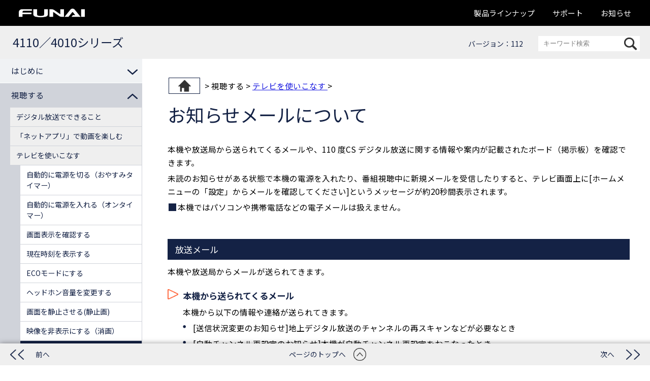

--- FILE ---
content_type: text/html
request_url: https://funai.jp/tv/common/manual/4110-4010/ZHOBSYshsxwzfy.html
body_size: 38335
content:
<!DOCTYPE html><html>
	<head>
		<meta charset="UTF-8">
		<meta http-equiv="X-UA-Compatible" content="IE=edge">
		<meta name="viewport" content="width=device-width,initial-scale=1,maximum-scale=1">
		<meta name="format-detection" content="telephone=no">
		<title>4110／4010シリーズ｜電子マニュアル｜船井電機株式会社</title>
		<!-- ▽▽ canonical ▽▽ -->
		<link rel="canonical" href="https://funai.jp/tv/common/manual/4110-4010/ZHOBSYshsxwzfy.html">
		<!-- ▽▽ favicon ▽▽ -->
		<link rel="shortcut icon" type="image/vnd.microsoft.icon" href="/common/images/favicon/favicon.ico">
		<link rel="icon" type="image/vnd.microsoft.icon" href="/common/images/favicon/favicon.ico">
		<link rel="apple-touch-icon" sizes="57x57" href="/common/images/favicon/apple-touch-icon-57x57.png">
		<link rel="apple-touch-icon" sizes="60x60" href="/common/images/favicon/apple-touch-icon-60x60.png">
		<link rel="apple-touch-icon" sizes="72x72" href="/common/images/favicon/apple-touch-icon-72x72.png">
		<link rel="apple-touch-icon" sizes="76x76" href="/common/images/favicon/apple-touch-icon-76x76.png">
		<link rel="apple-touch-icon" sizes="114x114" href="/common/images/favicon/apple-touch-icon-114x114.png">
		<link rel="apple-touch-icon" sizes="120x120" href="/common/images/favicon/apple-touch-icon-120x120.png">
		<link rel="apple-touch-icon" sizes="144x144" href="/common/images/favicon/apple-touch-icon-144x144.png">
		<link rel="apple-touch-icon" sizes="152x152" href="/common/images/favicon/apple-touch-icon-152x152.png">
		<link rel="apple-touch-icon" sizes="180x180" href="/common/images/favicon/apple-touch-icon-180x180.png">
		<link rel="icon" type="image/png" sizes="192x192" href="/common/images/favicon/android-chrome-192x192.png">
		<link rel="icon" type="image/png" sizes="48x48" href="/common/images/favicon/favicon-48x48.png">
		<link rel="icon" type="image/png" sizes="96x96" href="/common/images/favicon/favicon-96x96.png">
		<link rel="icon" type="image/png" sizes="96x96" href="/common/images/favicon/favicon-160x160.png">
		<link rel="icon" type="image/png" sizes="96x96" href="/common/images/favicon/favicon-196x196.png">
		<link rel="icon" type="image/png" sizes="16x16" href="/common/images/favicon/favicon-16x16.png">
		<link rel="icon" type="image/png" sizes="32x32" href="/common/images/favicon/favicon-32x32.png">
		<link rel="manifest" href="/common/images/favicon/manifest.json">
		<meta name="msapplication-TileColor" content="#2d88ef">
		<meta name="msapplication-TileImage" content="/mstile-144x144.png">
		<!--▽▽ ページ共通CSS ▽▽　-->
		<link rel="stylesheet" href="/common/css/libs/reset.css">
		<link rel="stylesheet" href="/common/css/common.css">
		<link rel="stylesheet" type="text/css" href="../css/share.css" media="all">
		<link rel="stylesheet" type="text/css" href="../css/common.css" media="all">
		<link rel="stylesheet" type="text/css" href="../css/pc.css" media="all and (min-width: 816px)">
		<link rel="stylesheet" type="text/css" href="../css/smp.css" media="all and (min-width: 0px) and (max-width: 815px)">
		<!-- ▽▽ GA ▽▽ -->
		<script src="/common/js/ga.js"></script>
	</head>
	<body>
		<div class="fixedsticky">
			<header id="header">
				<nav class="header-nav-pc">
					<h1 class="header-logo"><a class="_hov" href="/"><img src="/common/images/shared/logo_header.png" alt="FUNAI"></a></h1>
					<ul class="header-nav">
						<li class="dropdown"><a href="/index.html#products" class="header-nav-item _hov">製品ラインナップ</a><div class="dropdown_menu">
								<div class="dropdown_menu_inner">
									<div class="dropdown_menu_ttl">製品ラインナップ</div>
									<ul class="menu_list">
										<li><a href="/tv" class="inner _hov"><div class="img_box"><img src="/images/img_products_tv.png" alt="テレビ"></div>
												<div class="ttl_box">テレビ</div>
											</a></li>
										<li><a href="/bd/" class="inner _hov"><div class="img_box"><img src="/images/img_products_bd.png" alt="レコーダー／プレーヤー"></div>
												<div class="ttl_box">レコーダー／プレーヤー</div>
											</a></li>
										<li><a href="/gaming/" class="inner _hov"><div class="img_box"><img src="/images/img_products_gaming.png" alt="ゲーミング機器"></div>
												<div class="ttl_box">ゲーミング機器</div>
											</a></li>
										<li><a href="/officeproducts/" class="inner _hov"><div class="img_box"><img src="/images/img_products_office.png" alt="オフィス機器"></div>
												<div class="ttl_box">オフィス機器</div>
											</a></li>
										<li><a href="https://beauty.funai.jp/" class="inner _hov" target="_blank"><div class="img_box"><img src="/images/img_products_beauty.png" alt="ネイルアートプリンター"></div>
												<div class="ttl_box">ネイルアートプリンター</div>
											</a></li>
									</ul>
								</div>
							</div>
						</li>
						<li class="dropdown"><a href="/cs/" class="header-nav-item _hov">サポート</a><div class="dropdown_menu cs">
								<div class="dropdown_menu_inner">
									<div class="dropdown_menu_ttl">サポート</div>
									<ul class="menu_list">
										<li><a href="/cs/#section-ancNav" class="_hov">テレビ／レコーダー／プレーヤー</a></li>
										<li><a href="/gaming/cs/" target="_blank" class="_hov">ゲーミング機器</a></li>
										<li><a href="/officeproducts/cs/" target="_blank" class="_hov">オフィス機器</a></li>
										<li><a href="https://beauty.funai.jp/cs/" target="_blank" class="_hov">ネイルアートプリンター</a></li>
									</ul>
								</div>
							</div>
						</li>
						<li><a href="/news/" class="header-nav-item _hov">お知らせ</a></li>
					</ul>
				</nav>
				<div class="header-btn"><span class="bar"><span></span></span></div>
				<nav class="header-nav-sp">
					<ul class="header-nav">
						<li class=""><a href="/index.html#products" class="header-nav-item">製品ラインナップ</a><ul class="menu_list">
								<li><a href="/tv/" class="header-nav-item">テレビ</a></li>
								<li><a href="/bd/" class="header-nav-item">レコーダー／プレーヤー</a></li>
								<li><a href="/gaming/" class="header-nav-item">ゲーミング機器</a></li>
								<li><a href="/officeproducts/" class="header-nav-item">オフィス機器</a></li>
								<li><a href="https://beauty.funai.jp/" class="header-nav-item" target="_blank">ネイルアートプリンター</a></li>
							</ul>
						</li>
						<li><a href="/cs/" class="header-nav-item">サポート</a></li>
						<li><a href="/news/" class="header-nav-item">お知らせ</a></li>
					</ul>
				</nav>
			</header>
		</div>
		<main>
			<div id="contents">
				<div id="sub_header">
					<div id="header_main">
						<div id="logo">4110／4010シリーズ</div>
						<div id="search_i">
							<p></p>
						</div>
						<div id="search">
							<form method="post" onSubmit="return false;"><input type="text" id="searchText" size="10" title="search" dir="ltr" value="キーワード検索" onFocus="HideFormGuide(this,'キーワード検索');" onBlur="ShowFormGuide(this,'キーワード検索');"><input type="text" id="text_hidden"><input type="submit" id="searchButton" value="" onclick="goSearchPage(true);"></form>
						</div><label class="toggle" for="open"><span></span><span></span><span></span></label></div>
					<h6>バージョン：112</h6>
				</div>
				<div id="main">
					<section>
						<article>
							<div id="bread">
								<p>
									<a href="index.html" class="top"></a> &gt; 
											視聴する
 &gt; <a href="ZHOBSYmmhjdnlq.html">テレビを使いこなす
</a> &gt; 
			</p>
							</div>
							<h1>お知らせメールについて</h1>
							<div id="content">
								<p id="WBSPMLbayjocmd">本機や放送局から送られてくるメールや、110 度CS デジタル放送に関する情報や案内が記載されたボード（掲示板）を確認できます。</p>
								<p>未読のお知らせがある状態で本機の電源を入れたり、番組視聴中に新規メールを受信したりすると、テレビ画面上に<b class="fixb">[ホームメニューの「設定」からメールを確認してください]</b>というメッセージが約20秒間表示されます。</p>
								<p class="square">本機ではパソコンや携帯電話などの電子メールは扱えません。</p>
								<div class="multi-column">
									<div class="title">
										<h2 id="DRDZMLkuquiyqc">
											<idxmk id="ZHOBXMxkoxjzgr"></idxmk>放送メール</h2>
									</div>
									<p>本機や放送局からメールが送られてきます。</p>
									<div class="sub_title">
										<h3>本機から送られてくるメール</h3>
									</div>
									<div class="indent">
										<p>本機から以下の情報や連絡が送られてきます。</p>
										<p class="note"><b class="fixb">[送信状況変更のお知らせ]</b><br>地上デジタル放送のチャンネルの再スキャンなどが必要なとき</p>
										<p class="note"><b class="fixb">[自動チャンネル再設定のお知らせ]</b><br>本機が自動チャンネル再設定をおこなったとき</p>
										<p class="note"><b class="fixb">[ダウンロードのお知らせ]</b><br>ダウンロード可能なソフトウェアがあるとき</p>
										<p class="note"><b class="fixb">[FW更新のお知らせ]</b><br>ソフトウェアの更新をおこなったとき</p>
										<p>最大39 通まで保管できます。39 通保管された状態で新たなメールを受信した場合は、一番古いものが消去されます。</p>
									</div>
									<div class="sub_title">
										<h3>放送局から送られてくるメール</h3>
									</div>
									<div class="indent">
										<p>放送局からのお知らせが送られてきます。</p>
										<p>１放送局につき、最大13 通まで保管できます。13 通保管された状態で新たなメールを受信した場合は、一番古いものが消去されます。</p>
										<p>保存期限は14 日間です。</p>
									</div>
									<div class="title break-point">
										<h2 id="WBSPMLudklejwu">
											<idxmk id="ZHOBXMmljhirjy"></idxmk>CS1ボード／CS2ボード</h2>
									</div>
									<div class="sub_title">
										<h3>ボード（掲示板）</h3>
									</div>
									<div class="indent">
										<p>110 度CS デジタル放送からの情報や案内が表示されます。</p>
										<p>最大24 件まで表示できます。</p>
									</div>
									<div class="operation">
										<h4><span>1</span><img alt="B home" src="fig/B home_DRDZILqmdpkoil.png" class="img-inline B home">を押して、<b class="fix">設定</b><img alt="Arrow4" src="fig/Arrow4_ZHOBILndasootv.png" class="img-inline Arrow4"><b class="fix">お知らせメール</b>を選んで<img alt="B determine" src="fig/B determine_DRDZILdvnstswp.png" class="img-inline B determine">を押す</h4>
										<h4><span>2</span><b class="fix">放送メール</b>、<b class="fix">CS1 ボード</b>、<b class="fix">CS2 ボード</b>を選んで<img alt="B determine" src="fig/B determine_DRDZILdvnstswp.png" class="img-inline B determine">を押す</h4>
										<div class="img"><img alt="OSD_InfoMail_2" src="fig/OSD_InfoMail_2_UJDCILhfhgkyvb.png"></div>
										<p class="note">メールやボード（掲示板）の一覧が表示されます。</p>
										<p class="note">未読のメール<img alt="icon_MAIL1" src="fig/icon_MAIL1_DRDZILcyawsykt.png" class="img-inline icon_MAIL1">、既読のメールは<img alt="icon_MAIL2" src="fig/icon_MAIL2_DRDZILsatnxizk.png" class="img-inline icon_MAIL2">で表示されます。</p>
										<h4><span>3</span>確認したいメールまたはボード（掲示板）を選んで<img alt="B determine" src="fig/B determine_DRDZILdvnstswp.png" class="img-inline B determine">を押す</h4>
										<p class="note">確認が終わったら、<img alt="B home" src="fig/B home_DRDZILqmdpkoil.png" class="img-inline B home">を押してください。</p>
										<div class="sub_title">
											<h3><b class="fix">放送メール</b></h3>
										</div>
										<div class="indent">
											<p>本機や放送局から送られてきたメールを確認できます。</p>
										</div>
										<div class="sub_title">
											<h3><b class="fix">CS1ボード</b>または<b class="fix">CS2ボード</b></h3>
										</div>
										<div class="indent">
											<p>110 度CS デジタル放送局の情報や案内をボード（掲示板）で確認できます。</p>
										</div>
									</div>
									<div class="notice">
										<div class="word">
											<h4></h4>
										</div>
										<div class="col">
											<p class="note">以下の場合は、お知らせメールを確認できません。</p>
											<div class="sub_note">
												<p class="note">通常録画中</p>
												<p class="note">ダビング中</p>
												<p class="note">ライブ配信中</p>
												<p class="note">LAN録画中</p>
											</div>
										</div>
									</div>
								</div>
								<div id="sub_menu">
									<ul>
										<li><a href="ZHOBSYkrmwocvm.html"><span>自動的に電源を切る（おやすみタイマー）</span></a></li>
										<li><a href="ZHOBSYpieowxuv.html"><span>自動的に電源を入れる（オンタイマー）</span></a></li>
										<li><a href="ZHOBSYwalrlwms.html"><span>画面表示を確認する</span></a></li>
										<li><a href="ZHOBSYdcvpwzzl.html"><span>現在時刻を表示する</span></a></li>
										<li><a href="ZHOBSYaflxruov.html"><span>ECOモードにする</span></a></li>
										<li><a href="ZHOBSYifsmdjdl.html"><span>ヘッドホン音量を変更する</span></a></li>
										<li><a href="DRDZSYhsxgwdxf.html"><span>画面を静止させる(静止画)</span></a></li>
										<li><a href="UJDCSYrmtcwlza.html"><span>映像を非表示にする（消画）</span></a></li>
										<li class="acc"><a href="ZHOBSYshsxwzfy.html"><span>お知らせメールについて</span></a></li>
										<li><a href="ZHOBSYrrhaowjr.html"><span>miniB-CASカード情報を確認する</span></a></li>
									</ul>
								</div>
							</div>
						</article>
					</section>
					<input id="open" type="checkbox"></input>
					<nav id="menu">
						<label class="toggle" for="open">MENU
							<span></span>
							<span></span>
							<span></span>
						</label>
						<ul>
							<li class="pull"><a href="javascript:void(0);"><span>はじめに</span></a></li>
							<ul class="pull_box">
								<li><a href="ZHOBSYfeyesxuu.html"><span>ご使用の前に
</span></a></li>
								<ul>
									<li><a href="WBSPSYwpcevcym.html"><span>取扱説明書の種類について</span></a></li>
									<li><a href="ZHOBSYydpwpvbc.html"><span>本機の電子マニュアルについて</span></a></li>
									<li><a href="ZHOBSYapthtcoz.html"><span>電子マニュアルで使用するマークの意味</span></a></li>
								</ul>
								<li><a href="ZHOBSYslppynef.html"><span>各部のなまえとはたらき
</span></a></li>
								<ul>
									<li><a href="ZHOBSYawxkevcj.html"><span>本機前面／側面／背面&nbsp;<img alt="model4110" src="fig/model4110_ZHOBILrmtgzhrk.png" class="img-inline model4110" style="height: 0.95em;"></span></a></li>
									<li><a href="ZHOBSYrezabprc.html"><span>本機前面／側面／背面&nbsp;<img alt="model4010" src="fig/model4010_ZHOBILnucqbcoq.png" class="img-inline model4010" style="height: 0.95em;"></span></a></li>
									<li><a href="ZHOBSYutqavqpj.html"><span>リモコン</span></a></li>
								</ul>
								<li><a href="ZHOBSYajidumqj.html"><span>アンテナをつなぐ</span></a></li>
								<li><a href="ZHOBSYckyhlzgi.html"><span>外部機器をつなぐ</span></a></li>
								<li><a href="ZHOBSYrigqmuha.html"><span>ホームメニューについて</span></a></li>
							</ul>
							<li class="pull_open"><a href="javascript:void(0);"><span>視聴する</span></a></li>
							<ul class="pull_box_open">
								<li><a href="ZHOBSYrkdaeqll.html"><span>デジタル放送でできること
</span></a></li>
								<ul>
									<li><a href="ZHOBSYllgxdnky.html"><span>デジタル放送を見る</span></a></li>
									<li><a href="ZHOBSYuttntwud.html"><span>データ放送を見る</span></a></li>
									<li><a href="DRDZSYfqpfjuav.html"><span>サービスを切り換える<br2></br2>(独立データ放送を見る)</span></a></li>
									<li><a href="ZHOBSYvubaxnmj.html"><span>音声を切り換える</span></a></li>
									<li><a href="ZHOBSYazwkydra.html"><span>字幕を出す</span></a></li>
									<li><a href="DRDZSYhzdwlpdg.html"><span>アングルを切り換える</span></a></li>
									<li><a href="DRDZSYaehgzkqe.html"><span>マルチ番組の映像、音声などを切り換える</span></a></li>
									<li><a href="ZHOBSYezpqcnyp.html"><span>画面サイズを選ぶ</span></a></li>
									<li><a href="ZHOBSYcbpvnffj.html"><span>外部機器の映像を見る（入力切換）</span></a></li>
								</ul>
								<li><a href="ZHOBSYyxpszmyv.html"><span>「ネットアプリ」で動画を楽しむ
</span></a></li>
								<ul>
									<li><a href="ZHOBSYlrzyywmq.html"><span>利用するサービスを選んで専用画面を<br2></br2>表示する</span></a></li>
								</ul>
								<li><a href="ZHOBSYmmhjdnlq.html"><span>テレビを使いこなす
</span></a></li>
								<ul class="lv2">
									<li><a href="ZHOBSYkrmwocvm.html"><span>自動的に電源を切る（おやすみタイマー）</span></a></li>
									<li><a href="ZHOBSYpieowxuv.html"><span>自動的に電源を入れる（オンタイマー）</span></a></li>
									<li><a href="ZHOBSYwalrlwms.html"><span>画面表示を確認する</span></a></li>
									<li><a href="ZHOBSYdcvpwzzl.html"><span>現在時刻を表示する</span></a></li>
									<li><a href="ZHOBSYaflxruov.html"><span>ECOモードにする</span></a></li>
									<li><a href="ZHOBSYifsmdjdl.html"><span>ヘッドホン音量を変更する</span></a></li>
									<li><a href="DRDZSYhsxgwdxf.html"><span>画面を静止させる(静止画)</span></a></li>
									<li><a href="UJDCSYrmtcwlza.html"><span>映像を非表示にする（消画）</span></a></li>
									<li class="acc"><a href="ZHOBSYshsxwzfy.html"><span>お知らせメールについて</span></a></li>
									<li><a href="ZHOBSYrrhaowjr.html"><span>miniB-CASカード情報を確認する</span></a></li>
								</ul>
							</ul>
							<li class="pull"><a href="javascript:void(0);"><span>視聴予約する</span></a></li>
							<ul class="pull_box">
								<li><a href="DRDZSYefubktzd.html"><span>視聴予約について</span></a></li>
								<li><a href="PCIRSYmgzkttiy.html"><span>番組表や番組検索から視聴予約する</span></a></li>
								<li><a href="DRDZSYpxaiwnce.html"><span>設定済みの視聴予約を確認する</span></a></li>
								<li><a href="DRDZSYhesnjhfw.html"><span>不要な視聴予約を取り消す</span></a></li>
							</ul>
							<li class="pull"><a href="javascript:void(0);"><span>録画する</span></a></li>
							<ul class="pull_box">
								<li><a href="ZHOBSYheqysxip.html"><span>録画の前に
</span></a></li>
								<ul>
									<li><a href="ZHOBSYhesnthgn.html"><span>録画するメディアについて</span></a></li>
									<li><a href="ZHOBSYazpsvbrc.html"><span>録画モードについて</span></a></li>
								</ul>
								<li><a href="ZHOBSYtpvogmbi.html"><span>放送中の番組を録画する</span></a></li>
								<li><a href="ZHOBSYxusprndq.html"><span>番組表（Gガイド）でできること
</span></a></li>
								<ul>
									<li><a href="ZHOBSYrebowume.html"><span>番組表について</span></a></li>
									<li><a href="ZHOBSYnnfkjfft.html"><span>番組表の表示を切り換える</span></a></li>
									<li><a href="ZHOBSYrshpeamj.html"><span>番組のジャンルを色分けして表示する</span></a></li>
									<li><a href="ZHOBSYhnnfdtjs.html"><span>番組の詳細内容を確認する</span></a></li>
									<li><a href="ZHOBSYspgyuifx.html"><span>指定した日の番組表を表示させる</span></a></li>
									<li><a href="ZHOBSYwkltzqmb.html"><span>予約一覧を確認する</span></a></li>
								</ul>
								<li><a href="ZHOBSYheluqfgo.html"><span>番組表から一発予約で予約する</span></a></li>
								<li><a href="ZHOBSYehynlrsw.html"><span>番組を検索して予約する</span></a></li>
								<li><a href="ZHOBSYiwoiilfv.html"><span>注目番組一覧から予約する</span></a></li>
								<li><a href="ZHOBSYvsztklpt.html"><span>番組表予約<br2></br2>（番組表からお好みの設定で予約する）</span></a></li>
								<li><a href="ZHOBSYvabfbksh.html"><span>手動で入力して予約する（日時指定予約）</span></a></li>
								<li><a href="ZHOBSYaawzgerl.html"><span>自動で録画する（おまかせ録画）
</span></a></li>
								<ul>
									<li><a href="WBSPSYfsqpkrru.html"><span>おまかせ録画について</span></a></li>
									<li><a href="ZHOBSYfxgfzxqh.html"><span>新番組おまかせ録画を設定する</span></a></li>
									<li><a href="ZHOBSYffnundum.html"><span>おまかせ録画を登録する</span></a></li>
									<li><a href="ZHOBSYtkeajbxe.html"><span>登録したおまかせ録画を変更する</span></a></li>
									<li><a href="ZHOBSYfyzjxwux.html"><span>番組表からおまかせ録画を登録する</span></a></li>
								</ul>
								<li><a href="ZHOBSYbrldifmn.html"><span>録画予約を確認･変更･消去する
</span></a></li>
								<ul>
									<li><a href="ZHOBSYtzxpabdx.html"><span>設定済みの録画予約を確認する</span></a></li>
									<li><a href="ZHOBSYopdutzyo.html"><span>設定済みの録画予約の内容を変更する</span></a></li>
									<li><a href="ZHOBSYkqxfuxrp.html"><span>録画予約スキップ<br2></br2>（毎週／毎日録画を一時停止する）</span></a></li>
									<li><a href="ZHOBSYkwfwpxtk.html"><span>不要な録画予約を取り消す</span></a></li>
								</ul>
								<li><a href="ZHOBSYchbpxmhs.html"><span>録画を停止する</span></a></li>
								<li><a href="ZHOBSYuprvomph.html"><span>LAN録画で録画する</span></a></li>
								<li><a href="ZHOBSYpphmetvv.html"><span>録画についての補足説明</span></a></li>
							</ul>
							<li class="pull"><a href="javascript:void(0);"><span>再生する</span></a></li>
							<ul class="pull_box">
								<li><a href="ZHOBSYqlbbxvqp.html"><span>録画した番組を再生する
</span></a></li>
								<ul>
									<li><a href="ZHOBSYmtzmrbkd.html"><span>レジュームポイントについて</span></a></li>
									<li><a href="ZHOBSYkzsnmkuf.html"><span>録画一覧（録画した番組の一覧）について</span></a></li>
								</ul>
								<li><a href="ZHOBSYvtjfrmrc.html"><span>おすすめ再生をする
</span></a></li>
								<ul>
									<li><a href="ZHOBSYjkevsbxd.html"><span>おすすめ再生について</span></a></li>
									<li><a href="ZHOBSYyzkpsibp.html"><span>おすすめ再生で再生する</span></a></li>
								</ul>
								<li><a href="ZHOBSYoumopjxq.html"><span>再生するときの操作
</span></a></li>
								<ul>
									<li><a href="ZHOBSYfzrsnast.html"><span>速度を変えて再生する</span></a></li>
									<li><a href="ZHOBSYfahwxcub.html"><span>スキップ･頭出し<br2></br2>（見たい番組や場面までとばす）</span></a></li>
									<li><a href="ZHOBSYevengkwt.html"><span>追っかけ再生<br2></br2>（録画中の番組を最初から見る）</span></a></li>
								</ul>
								<li><a href="ZHOBSYsafmfsgi.html"><span>再生するときに便利な機能
</span></a></li>
								<ul>
									<li><a href="ZHOBSYlivueypa.html"><span>音声（言語）や字幕（言語）、映像を切り換える</span></a></li>
								</ul>
								<li><a href="ZHOBSYmwsyzskp.html"><span>再生についての補足説明</span></a></li>
							</ul>
							<li class="pull"><a href="javascript:void(0);"><span>消去する／編集する</span></a></li>
							<ul class="pull_box">
								<li><a href="ZHOBSYbnoobgjg.html"><span>番組消去や番組編集の前に
</span></a></li>
								<ul>
									<li><a href="ZHOBSYtyybrzbi.html"><span>本機でできる消去と編集について</span></a></li>
								</ul>
								<li><a href="ZHOBSYgzbliiob.html"><span>番組を消去する
</span></a></li>
								<ul>
									<li><a href="DRDZSYyttqyrew.html"><span>録画一覧から不要な番組を消去する</span></a></li>
								</ul>
								<li><a href="ZHOBSYlrecaonr.html"><span>番組名を変更する･番組を保護する
</span></a></li>
								<ul>
									<li><a href="ZHOBSYyiuyoyag.html"><span>番組名を変更する</span></a></li>
									<li><a href="ZHOBSYphahroum.html"><span>番組を保護する</span></a></li>
								</ul>
								<li><a href="ZHOBSYjaggcfvh.html"><span>番組をフォルダーで管理する
</span></a></li>
								<ul>
									<li><a href="ZHOBSYdxdqgqcz.html"><span>ジャンルフォルダーについて</span></a></li>
									<li><a href="ZHOBSYkzwvirqg.html"><span>フォルダーを作る</span></a></li>
									<li><a href="ZHOBSYzbydlews.html"><span>フォルダーの名前を変更する</span></a></li>
									<li><a href="ZHOBSYduysmebe.html"><span>番組を他のフォルダーに追加する</span></a></li>
									<li><a href="ZHOBSYxwsupsgs.html"><span>フォルダーの順番を変更する</span></a></li>
									<li><a href="ZHOBSYygnawtam.html"><span>フォルダーに入っている番組について</span></a></li>
									<li><a href="ZHOBSYmexaqzix.html"><span>フォルダーを消去する</span></a></li>
								</ul>
							</ul>
							<li class="pull"><a href="javascript:void(0);"><span>ダビングする</span></a></li>
							<ul class="pull_box">
								<li><a href="ZHOBSYlspakaqd.html"><span>複数の番組をまとめてダビングする</span></a></li>
								<li><a href="ZHOBSYavolqvnx.html"><span>お引越し(LAN)でダビングする<br2></br2>（本機からネットワーク上の機器にダビングする）</span></a></li>
								<li><a href="ZHOBSYuqumecwt.html"><span>ダビングについての補足説明
</span></a></li>
								<ul>
									<li><a href="ZHOBSYplprjztk.html"><span>ダビング制限について</span></a></li>
									<li><a href="ZHOBSYknumhvug.html"><span>コピーと移動について</span></a></li>
								</ul>
							</ul>
							<li class="pull"><a href="javascript:void(0);"><span>外部機器を使う</span></a></li>
							<ul class="pull_box">
								<li><a href="ZHOBSYdjjmqrzc.html"><span>ホームネットワーク上の機器や<br2></br2>USBメモリーのファイルを表示する</span></a></li>
								<ul>
									<li><a href="ZHOBSYbrmpmpnp.html"><span>ファイルを表示する</span></a></li>
									<li><a href="ZHOBSYkchyvtpv.html"><span>写真を見る</span></a></li>
									<li><a href="ZHOBSYntsqkjfn.html"><span>動画を見る</span></a></li>
									<li><a href="DRDZSYscaecxte.html"><span>音楽を再生する</span></a></li>
								</ul>
								<li><a href="ZHOBSYfkvwratq.html"><span>HDMI-CEC対応機器を操作する
</span></a></li>
								<ul>
									<li><a href="ZHOBSYdtkepxzh.html"><span>HDMI-CEC対応機器の操作のしかた</span></a></li>
									<li><a href="ZHOBSYflmqieuj.html"><span>HDMI-CEC対応アンプの音量を調節する</span></a></li>
									<li><a href="ZHOBSYumzllavd.html"><span>接続機器の電源を切る</span></a></li>
									<li><a href="ZHOBSYmpxfmvhz.html"><span>接続機器に連動して本機の電源を入れる</span></a></li>
									<li><a href="ZHOBSYemjfyyxk.html"><span>デジタル放送を一発録画で録る</span></a></li>
								</ul>
								<li><a href="ZHOBSYkggoodtp.html"><span>USB-HDD／SeeQVault-HDDを<br2></br2>接続･設定する</span></a></li>
								<ul>
									<li><a href="ZHOBSYeqochyxs.html"><span>USB-HDDってどんな機器？</span></a></li>
									<li><a href="ZHOBSYjuatedvm.html"><span>SeeQVault-HDDってどんな機器？</span></a></li>
									<li><a href="DRDZSYrqmsvrke.html"><span>USB-HDD／SeeQVault-HDDを<br2></br2>つなぐ前に</span></a></li>
									<li><a href="DRDZSYphwvwawo.html"><span>USB-HDD／SeeQVault-HDDを<br2></br2>つなぐ</span></a></li>
									<li><a href="ZHOBSYgytdyfpr.html"><span>USB-HDDを通常録画用として登録する</span></a></li>
									<li><a href="ZHOBSYfebuftuf.html"><span>SeeQVault-HDDを初期化する</span></a></li>
								</ul>
							</ul>
							<li class="pull"><a href="javascript:void(0);"><span>各種設定</span></a></li>
							<ul class="pull_box">
								<li><a href="ZHOBSYuhqxidvh.html"><span>画質設定をする</span></a></li>
								<li><a href="ZHOBSYsckfkbhj.html"><span>音声設定をする</span></a></li>
								<li><a href="ZHOBSYrgubwihi.html"><span>省エネ設定をする</span></a></li>
								<li><a href="ZHOBSYzpdfdnyu.html"><span>制限設定をする
</span></a></li>
								<ul>
									<li><a href="ZHOBSYxpghcvjy.html"><span>暗証番号を登録して視聴年齢制限を設定する</span></a></li>
								</ul>
								<li><a href="ZHOBSYafebsdtw.html"><span>接続機器設定をする
</span></a></li>
								<ul>
									<li><a href="ZHOBSYqbonuvol.html"><span>HDMI-CECを設定する</span></a></li>
									<li><a href="ZHOBSYmymsjdhq.html"><span>HDMI信号フォーマットを設定する</span></a></li>
								</ul>
								<li><a href="ZHOBSYkgpalcrr.html"><span>ネットワークを接続･設定する
</span></a></li>
								<ul>
									<li><a href="ZHOBSYojmzfnfw.html"><span>LANケーブルを使って接続する</span></a></li>
									<li><a href="ZHOBSYxdfduneu.html"><span>無線LANを使って接続する</span></a></li>
									<li><a href="DRDZSYbqstuaak.html"><span>通信設定</span></a></li>
									<li><a href="DRDZSYwhnkaaia.html"><span>機器連携設定</span></a></li>
									<li><a href="DRDZSYmpdiocez.html"><span>アクセス制限を設定する</span></a></li>
									<li><a href="DRDZSYwjteptne.html"><span>モバイルアクセス制限を設定する</span></a></li>
									<li><a href="ZHOBSYmocrclhw.html"><span>テレビ名を設定する</span></a></li>
									<li><a href="ZHOBSYqrmzjnxf.html"><span>ログイン情報を初期化する</span></a></li>
									<li><a href="DRDZSYxzkkqdaz.html"><span>FUNAI Connectアプリの設定をする</span></a></li>
									<li><a href="ZHOBSYmtocdfho.html"><span>ネットアプリの利用規約を表示する</span></a></li>
									<li><a href="ZHOBSYfxnhdauc.html"><span>ネットワーク経由で電源オンを設定する</span></a></li>
								</ul>
								<li><a href="ZHOBSYqfpefnpo.html"><span>かんたん一括設定で再設定する
</span></a></li>
								<ul>
									<li><a href="ZHOBSYnzbydidm.html"><span>かんたん一括設定を表示する</span></a></li>
								</ul>
								<li><a href="WBSPSYqvpgmmct.html"><span>放送受信設定をする
</span></a></li>
								<ul>
									<li><a href="ZHOBSYtnzxkzde.html"><span>地上デジタル放送のチャンネル設定をする</span></a></li>
									<li><a href="ZHOBSYafihrlsc.html"><span>数字ボタンのチャンネルを追加･変更する</span></a></li>
									<li><a href="ZHOBSYtafmtgcr.html"><span>チャンネルの飛び越し（スキップ）を設定する</span></a></li>
									<li><a href="ZHOBSYgcwmsimk.html"><span>デジタル放送の受信状態を確認する</span></a></li>
									<li><a href="ZHOBSYhxaznugk.html"><span>文字スーパーを設定する</span></a></li>
									<li><a href="ZHOBSYzmtefitt.html"><span>居住地域と郵便番号を設定する</span></a></li>
									<li><a href="GGADSYresurywk.html"><span>番組表(Gガイド)の設定をする</span></a></li>
								</ul>
								<li><a href="UJDCSYgxbhvzhe.html"><span>自己診断機能について
</span></a></li>
								<ul>
									<li><a href="UJDCSYbpczknis.html"><span>自己診断機能を使う</span></a></li>
									<li><a href="UJDCSYhglklyqj.html"><span>自己診断機能の項目と診断内容</span></a></li>
								</ul>
								<li><a href="ZHOBSYxhegdvgz.html"><span>その他の設定をする
</span></a></li>
								<ul>
									<li><a href="ZHOBSYjmngvryc.html"><span>その他の設定の表示のしかた</span></a></li>
									<li><a href="ZHOBSYjyrbzxwe.html"><span>電源LED</span></a></li>
									<li><a href="ZHOBSYadienutu.html"><span>クイック起動を設定する</span></a></li>
									<li><a href="DRDZSYwsrhwmgh.html"><span>ドルビービジョン通知を設定する</span></a></li>
									<li><a href="ZHOBSYawssirrx.html"><span>テレビの設置を設定する</span></a></li>
									<li><a href="ZHOBSYauxhtfph.html"><span>ビデオ画面自動切換の設定をする</span></a></li>
									<li><a href="ZHOBSYwhswpzjt.html"><span>デジタル放送電波を使って更新する</span></a></li>
									<li><a href="ZHOBSYwcwulkhq.html"><span>ネットワークによるソフトウェアの<br2></br2>更新をおこなう</span></a></li>
								</ul>
								<li><a href="ZHOBSYnumdwkej.html"><span>設定を初期化する
</span></a></li>
								<ul>
									<li><a href="ZHOBSYukxitntn.html"><span>一部の設定を初期化する</span></a></li>
									<li><a href="ZHOBSYielurfzf.html"><span>すべての情報を初期化する</span></a></li>
									<li><a href="ZHOBSYvrrkowow.html"><span>本機の情報を確認する</span></a></li>
								</ul>
							</ul>
							<li class="pull"><a href="javascript:void(0);"><span>さまざまな情報</span></a></li>
							<ul class="pull_box">
								<li><a href="ZHOBSYvollulob.html"><span>文字入力のしかた</span></a></li>
								<li><a href="ZHOBSYwoulbmhj.html"><span>メディアを管理する
</span></a></li>
								<ul>
									<li><a href="ZHOBSYfnataasy.html"><span>USB-HDD／SeeQVault-HDDの<br2></br2>名前を変更する</span></a></li>
									<li><a href="ZHOBSYbsxouaox.html"><span>HDD／USB-HDDの記録内容を<br2></br2>全部消去する</span></a></li>
								</ul>
								<li><a href="ZHOBSYbocooljp.html"><span>同時にできること</span></a></li>
								<li><a href="ZHOBSYzmwufrww.html"><span>二カ国語･マルチ番組･字幕について</span></a></li>
								<li><a href="ZHOBSYjurjiovp.html"><span>各メディアに関するその他のお知らせ
</span></a></li>
								<ul>
									<li><a href="ZHOBSYtoinmpao.html"><span>HDDについて</span></a></li>
									<li><a href="ZHOBSYhilzymfo.html"><span>USB-HDDについて</span></a></li>
									<li><a href="ZHOBSYrzeatgji.html"><span>USB機器について</span></a></li>
									<li><a href="UJDCSYhousfyay.html"><span>本機で再生できる動画ファイルについて</span></a></li>
									<li><a href="UJDCSYayfkfjhp.html"><span>本機で再生できる音楽ファイルについて</span></a></li>
									<li><a href="UJDCSYtsmbecdt.html"><span>本機で再生できるJPEGファイルについて</span></a></li>
									<li><a href="ZHOBSYsyldbtff.html"><span>番組･チャプター･ファイル･<br2></br2>フォルダーについて</span></a></li>
								</ul>
								<li><a href="ZHOBSYozsrzxxg.html"><span>記録時間一覧表</span></a></li>
								<li><a href="ZHOBSYdyzyexbr.html"><span>miniB-CASカードについて</span></a></li>
								<li><a href="ZHOBSYiwlihczv.html"><span>デジタル放送について</span></a></li>
								<li><a href="ZHOBSYtrtaarca.html"><span>仕様</span></a></li>
								<li><a href="ZHOBSYzidspzxa.html"><span>保証とアフターサービス</span></a></li>
								<li><a href="ZHOBSYcyfupbhr.html"><span>困ったときは
</span></a></li>
								<ul>
									<li><a href="ZHOBSYohgnqfas.html"><span>よくあるご質問</span></a></li>
									<li><a href="ZHOBSYtxjlwsbq.html"><span>おかしいな？と思ったときの調べかた</span></a></li>
								</ul>
								<li><a href="ZHOBSYztwcarxk.html"><span>テレビ画面に表示されるメッセージ</span></a></li>
								<li><a href="ZHOBSYjkddvcwv.html"><span>アイコン一覧
</span></a></li>
								<ul>
									<li><a href="ZHOBSYublsfkyv.html"><span>画面に表示されるアイコンについて</span></a></li>
								</ul>
								<li><a href="ZHOBSYrzjamwlq.html"><span>用語の説明</span></a></li>
								<li><a href="ZHOBSYaypsmznv.html"><span>無線LANを使う際のお願い</span></a></li>
								<li><a href="ZHOBSYtkeqdqag.html"><span>著作権などについて</span></a></li>
								<li><a href="ZHOBSYkipxxphh.html"><span>さくいん</span></a></li>
							</ul>
						</ul>
					</nav>
				</div>
			</div>
		</main>
		<div id="toc_turners">
			<ul>
				<li id="to_prev_toc"><a href="javascript:void(0);">前へ</a></li>
				<li id="to_page_top"><a href="javascript:void(0);"><span>ページのトップへ</span></a></li>
				<li id="to_next_toc"><a href="javascript:void(0);">次へ</a></li>
			</ul>
		</div>
		<div id="footer">
			<div id="copyright">Copyright © FUNAI ELECTRIC CO., LTD. All Rights Reserved.</div>
			<div class="overlay"></div>
		</div>
		<!--　▽▽ ページ共通JS　▽▽ -->
		<script src="/common/js/libs/jquery-3.2.1.min.js"></script>
		<script src="/common/js/common.js"></script>
		<script src="/common/js/stickyfill.min.js"></script>
		<script src="/common/products/js/products.js"></script>
		<!-- ▽▽ ページ固有JS ▽▽ -->
		<script src="/js/index.js"></script>
		<script type="text/javascript" src="../js/index.js"></script>
		<script type="text/javascript" src="../js/searchfunc_ja.js"></script>
	</body>
</html>

--- FILE ---
content_type: text/css
request_url: https://funai.jp/common/css/common.css
body_size: 421
content:
@charset "UTF-8";

/* 共通css */
@import url("common_shared.css?20190902");

/* スマートフォン 768px以下 */
@import url("common_sp.css?20190902") only screen and (min-width:0px) and (max-width:768px);
/* デスクトップ 769px以上*/
@import url("common_pc.css?20190902") print, screen and (min-width:769px);


/* タブレット 481px以上、768px以下*/
@import url("common_tab.css?20190902") only screen and (min-width:481px) and (max-width:768px);

/*9/3 sakagami-comparisontable*/

--- FILE ---
content_type: text/css
request_url: https://funai.jp/tv/common/manual/css/share.css
body_size: 3813
content:
@charset "utf-8";

/* ---------------------------------------------------------------------- HTML NORMALIZE
----------------------------------------------------------------------
html, body, div, span, applet, object, iframe, h1, h2, h3, h4, h5, h6, p, blockquote, pre, a, abbr, acronym, address, big, cite, code, del, dfn, em, img, ins, kbd, q, s, samp, small, strike, strong, sub, sup, tt, var, b, u, i, center, dl, dt, dd, ol, ul, li, fieldset, form, label, legend, caption, tbody, tfoot, thead, tr, th, td, article, aside, canvas, details, embed, figure, figcaption, footer, header, hgroup, menu, nav, output, ruby, section, summary, time, mark, audio, video { margin: 0; padding: 0; border: 0; font: inherit; vertical-align: baseline; }

html { -webkit-text-size-adjust: none;}

body { color: #000; font: 100%/1.7 "A-OTF UD新ゴ Pro L", A-OTF UD Shin Go Pro L, "メイリオ", Meiryo, "ヒラギノ角ゴ ProN W3", "Hiragino Kaku Gothic ProN", "ＭＳ Ｐゴシック", sans-serif; }

h1, h2, h3, h4, h5, h6, strong { font-weight: bold;}

sub, sup { font-size: 75%; line-height: 0; position: relative; vertical-align: baseline; }
sup { vertical-align: super; }

i{
	font-style:italic;
}

button, input, select, textarea {margin: 0; vertical-align: baseline; *vertical-align: middle; }

button, input { line-height: normal; }

caption, th, td { text-align: left; vertical-align: middle; }

article, aside, details, figcaption, figure, footer, header, hgroup, menu, nav, section { display: block; }*/



/* ---------------------------------------------------------------------- CONTAINER
----------------------------------------------------------------------*/

#main a {	color: #1B1BE0; text-decoration: underline;}
#main a.link { background:url(../img/icon/link_1.png) no-repeat 5px 3px; padding:0px 0px 0px 25px; -webkit-background-size: auto 15px; background-size: auto 15px;  border:2px solid rgba(255,255,255,0); display: inline-block; text-indent:0; font-size: 100%;}
#main a.extlink { background:url(../img/icon/link_2.png) no-repeat right center; padding:0px 27px 0px 0px; -webkit-background-size: auto 15px;	background-size: auto 15px; word-break: break-all;  border:2px solid rgba(255,255,255,0); display: inline-block; text-indent:0;}
#main .link a.extlink { display: inline-block;}
#main p a,
#main h4 a{ font-size:100%; }
#main .link a{
	margin: 5px 0px 10px 19px;
	display:block;
}
#main a:focus, #main a:hover {
	color:#FF5E31;
	text-decoration:none;
}
#main a.link:focus, #main a.link:hover,
#main a.extlink:focus, #main a.extlink:hover {
	border:2px solid #FF5E31;
}
#main img {border: none; vertical-align: middle; height: auto; width: auto; border:0px; interpolation-mode: bicubic;}
#main img.img-inline { vertical-align: top; text-align: center; height:1.3em !important; margin:0px 3px;}
#main img.volume,
#main img.channel{ height:3em !important;}
#main #menu li a img.img-inline { vertical-align: middle;}
#main #sub_menu li a img.img-inline { vertical-align: middle;}
#main #main h1 img.img-inline { vertical-align: middle;}
#main ul li { list-style: none; }
#main .clear{clear:both;}
#main p.clear{clear:both; margin-top:30px; padding:30px 0; display:block; overflow:hidden;}

#main a { font-size:100%; }
#main p { font-size:100%;}
#main table p { font-size:100%;}
#main h2{ font-size:110%;}
#main h3{ font-size:110%; font-weight:bold;}
#main h4{ font-size:110%; font-weight:bold;}
#main h5{ font-size:110%; font-weight:bold;}

#main br2{display:none;}
#main br{display:none;}
#main .link br2{display:none;}
#main .term_group_box br2 {display:inline;}
#main .term_group_box img.img-inline { vertical-align: middle;}

#main b.fix{ color:#FFF; background-color:#142245; font-weight:bold; padding:0px 3px;white-space: nowrap; }
#main #index b.fix{ color:#142245; background-color:#FFF; font-weight: normal; padding:0px 3px;white-space: nowrap; display:inline-block;}


--- FILE ---
content_type: text/css
request_url: https://funai.jp/tv/common/manual/css/common.css
body_size: 19119
content:
@charset "utf-8";

/*----------------------------------------------------
  step系
----------------------------------------------------*/
.title + .operation,
.sub_title + .operation {
	padding: 0px;
	margin: 0px;
}
.operation_single{
	margin-top: 20px;
}
.operation {
	text-align: left;
	margin-top: 20px;
}
.operation h4 img.img-inline { vertical-align: top;}
.operation h4{
	font-family:"A-OTF UD新ゴ Pro B", A-OTF UD Shin Go Pro B, "メイリオ", Meiryo, "ヒラギノ角ゴ ProN W3", "Hiragino Kaku Gothic ProN", "ＭＳ Ｐゴシック", sans-serif;
	font-size:150%;
	font-weight:bold;
	padding-left:50px;
	margin-top: 30px;
	margin-bottom: 10px;
	line-height:1.7;
	position:relative;
	clear:both;
} 
.operation h4.single{
	text-indent:0em;
	font-weight:bold;
	padding-left:0em;
	margin-top: 10px;
	line-height:1.7;
	margin-left:0px;
} 
.operation h4 span{
	-webkit-transform: scale(0.5,1);
	-moz-transform: scale(0.5,1);
	transform: scale(0.5,1);
	font-size: 250%;
	margin-top:-20px;
	color:#6B82B2;
	display:block;
	position:absolute;
	top:0;
	left:0px;
}
.operation h4 span.two{
	left:-10px;
}
.operation p,
.operation li,
.operation .tablescroll,
.operation .foot_note,
.operation .memo,
.operation > .notice{
	text-indent:0;
	margin-left:50px;
}
#main .operation > .img{
	margin-left:50px;
}
.operation li p{ margin-left:0px;}

.operation ol{ 
	text-indent:0;
	margin-left:0px;
}
.operation ol p,
.operation ol .tablescroll,
.operation ol .foot_note{
	margin-left:80px;
} 

ol p,
ol .tablescroll,
ol .foot_note{
	margin-left:30px;
}
ol li p{
	margin-left:0px !important;
}

.operation table .foot_note,
.operation table p{
	margin-left: 0;
}

.sub_title + .sub_step{
	margin:0px 0px 5px 0px !important;
}
ol.item_num,
ol.sub_step,
ol.sub_step_2nd,
ol.sub_step_3rd,
ol.sub_step_4th{
	margin-top: 0px;
	counter-reset: item;
	list-style: none;
	padding: 0;
	overflow:hidden;
}
ol.item_num li,
ol.sub_step li,
ol.sub_step_2nd li,
ol.sub_step_3rd li,
ol.sub_step_4th li{
	margin-bottom: 5px;
	padding-left: 30px;
	position: relative;
	clear:both;
}
ol.item_num li:before,
ol.sub_step li:before,
ol.sub_step_2nd li:before,
ol.sub_step_3rd li:before,
ol.sub_step_4th li:before {
	content: counter(item);
	counter-increment: item;
	background-color: #FFF;
	font-size:90%;
	color: #000;
	border:1px solid #000;
	display: block;
	float: left;
	line-height: 20px;
	margin-left: -30px;
	text-align: center;
	height: 20px;
	width: 20px;
	border-radius: 50%;
}
ol.sub_step_2nd li:before {
	content: counter(item, upper-alpha);
}
ol.sub_step li:before,
ol.sub_step_2nd li:before {
	background-color: #FFF;
	color: #000;
	border:1px solid #000;
	line-height: 18px;
	height: 18px;
	width: 18px;
}
ol.sub_step_3rd li:before {
	background-color: #000;
	border:1px solid #000;
	color:#FFF;
	line-height: 18px;
	height: 18px;
	width: 18px;
}
ol.sub_step_4th li:before {
	background-color: #8B8BAE;
	border:1px solid #8B8BAE;
	color:#FFF;
	line-height: 18px;
	height: 18px;
	width: 18px;
}
#main ol.sub_step > .img{
	margin-left:80px;
}
.procedure_step,
.procedure_step_sub {
	position: relative;
}
.procedure_step:nth-child(1) h1{
	margin:0px;
}
.procedure_step h1,
.procedure_step_sub h1 {
	font-size:140%;
	font-weight: bold;
	margin:50px 0px 0px 0px;
	padding:10px 30px;
	display:inline-block;
	border:1px solid #142245;
	border-bottom:none;
	color:#FFF;
	background-color:#142245;
}
.procedure_step_sub h1 {
	margin:20px 0px 0px 0px;
}
.procedure_step ul,
.procedure_step_sub ul {
	background-color:#142245;
	border-top:1px solid #142245;
	border-bottom:1px solid #142245;
	margin:0 -100%;
	padding:30px 100% 0px 100%;
	text-align:center;
}
.procedure_step ul {
	background-color:#FFF;
	border-top:none;
	border-bottom:none;
}
.procedure_step ul li,
.procedure_step_sub ul li{
	text-align:left;
	width:272px;
	height:340px;
	padding:0px 0px 20px 0px;
	margin:0px 0px 30px 24px;
	border:2px solid #D0D3DA;
	background-color:#FFF;
	box-sizing:border-box;
	display: inline-block;
	position: relative;
	overflow: hidden;
	vertical-align: bottom;
}
@media screen and (max-width:520px) {
	.procedure_step,
	.procedure_step_sub {
		text-align:center;
	}
	.procedure_step h1,
	.procedure_step_sub h1 {
		font-size:110%;
		text-align:center;
		margin:40px 0px 0px 0px;
	}
	.procedure_step ul {
		margin:0 -100%;
		padding:10px 100% 0px 100%;
	}
	.procedure_step ul li,
	.procedure_step_sub ul li{
		margin:0px 0px 20px 0px;
	}
}
.procedure_step_sub ul li{
	border: none;
}
.procedure_step li h2{
	margin: 0px 0px 10px 0px!important;
	padding:10px 10px;
	font-size: 100%;
	font-weight: bold;
	color:#142245 !important;
	background-color:#D0D3DA !important;
	display:inline-block;
}
.procedure_step li h3,
.procedure_step_sub li h3{
	font-size: 120%;
	font-weight:bold;
	color:#142245;
	background:none !important;
	margin: 0px !important;
	padding:0px 20px !important;
	display:block !important;
}
.procedure_step_sub li h3{
	margin: 20px 0px 0px 0px !important;
}
.procedure_step li .link,
.procedure_step_sub li .link{
	position:absolute;
	bottom:20px;
	width:100%;
	box-sizing:border-box;
}
.procedure_step li .link a,
.procedure_step_sub li .link a{
	text-align:center;
	text-decoration:none;
	color:#142245;
	background-color:#F0F2F4;
	background-image: url(../img/burette/Next.png);
	background-repeat: no-repeat;
	background-position: 10px;
	-webkit-background-size: auto 20px;
	background-size: auto 20px;
	padding:10px;
	margin:0px;
	display:block;
}
.procedure_step li .img{
	position: absolute;
	top: 0;
	right: 0;
	bottom: 0;
	left: 0;
	margin: auto;
	height: 2.5rem;
}
.procedure_step li:nth-child(1) .img,
.procedure_step li:nth-child(2) .img,
.procedure_step li:nth-child(3) .img,
.procedure_step li:nth-child(5) .img{
	height: 8rem;
}
.procedure_step:nth-child(3) li:nth-child(2) .img{
	height: 2.5rem;
}
.procedure_step li p,
.procedure_step li .img,
.procedure_step li .link,
.procedure_step_sub li p,
.procedure_step_sub li .img,
.procedure_step_sub li .link{
	padding:0 20px;
}


/*----------------------------------------------------
	memo | notice
----------------------------------------------------*/
.memo{
	padding-top:50px;
	position: relative;
	clear: both;
}
.memo .word{
	display:inline-block;
}
.memo .word h4{
	position:absolute;
	top:40px;
	margin:0px !important;
	padding:30px 40px;
	background:url(../img/icon/memo.png) no-repeat center center;
	-webkit-background-size: auto 60px;
	background-size: auto 60px;
}
.memo .word.second h4{
	padding:30px 50px;
	background:url(../img/icon/memo_2.png) no-repeat center center;
	-webkit-background-size: auto 45px;
	background-size: auto 45px;
}
.memo .col{
	padding:30px 15px 10px 15px;
	background-color:#EBF4F1;
	overflow:hidden;
}
.notice{
	padding-top:50px;
	position: relative;
	clear: both;
}
.notice .word h4{
	position:absolute;
	top:40px;
	margin:0px !important;
	padding:30px 40px;
	background:url(../img/icon/note.png) no-repeat center center;
	-webkit-background-size: auto 70px;
	background-size: auto 70px;
}
.notice .word.second h4{
	padding:30px 50px;
	background:url(../img/icon/note_2.png) no-repeat center center;
	-webkit-background-size: auto 50px;
	background-size: auto 50px;
}
.notice .col{
	padding:30px 15px 10px 15px;
	background-color:#ffe5e5;
	overflow:hidden;
}
.memo .word
, .notice .word{
    width:100%;
	display:inline-block;
}
.memo p,
.notice p{
	margin-left: 0;
}
.sub_story_box .memo .col
, .sub_story_box .notice .col{
    float:none;
}
/*----------------------------------------------------
	table
----------------------------------------------------*/
p + .tablescroll,
h3 + .tablescroll,
h5 + .tablescroll{
	margin-top: 5px;
}
table {
	width: 100%;
	border-collapse:collapse;
	border-spacing:0;
}
table th  {
	border: 1px solid #000;
	background-color:#EFEFEF;
	padding: 5px;
	text-align: center;
}
table th p{
	font-weight:bold;
	margin:0px !important;
	padding:0px !important;
}
table tr td {
	border: 1px solid #000;
	background-color:#FFF;
	padding:5px;
	margin:auto;
	vertical-align: middle;
	text-align: left;
}
table img {
	text-align: center;
	vertical-align: middle;
}

table.style_2nd {
	width: auto;
}
table.style_2nd th  {
	border:none;
	padding: 0px;
}
table.style_2nd tr td {
	border:none;
	padding: 0px;
}
table.style_2nd p{
	margin:0px !important;
	padding:0px !important;
}
table.style_2nd  .img{
	margin:0 0 10px 0 !important;
	padding:0px !important;
}

.sub_step_3rd .tablescroll{
	margin: 10px 0px 10px 25px;
}
.tablescroll{
	margin: 10px 0px;
	overflow-x: auto;
}
.tablescroll::-webkit-scrollbar{
	height: 5px;
}
.tablescroll::-webkit-scrollbar-track{
	background: #F1F1F1;
}
.tablescroll::-webkit-scrollbar-thumb {
	background: #BCBCBC;
}
.tablescroll .hide-table-header th{
	border:none;
	padding:0px;
}

/*----------------------------------------------------
	tabs
----------------------------------------------------*/
.tabs{
	margin:20px 0px;
	position: relative;
}
.tabs .tab_menu { 
	margin: 10px auto 0px auto;
}
.tab_menu li{
	display: inline-block;
}
.tab_menu li a{
	font-size:140%;
	color:#142245 !important;
	text-align:center;
	padding:8px 18px;
	display:block;
	border:2px solid #333;
	margin-right:10px;
	margin-bottom:10px;
	text-decoration: none!important;
}
.tab_menu li a:hover{
	color:#FF5E31 !important;
	border:2px solid #FF5E31;
	background-color:#142245;
}
.tab_menu li.active a{
    color:#FF5E31 !important;
	border:2px solid #FF5E31;
	background-color:#142245;
}
.tab_menu li a{
	text-decoration:none;
}
.tabbox h2{
	margin:10px 0 10px 0 !important;
}
.tabbox{
	text-align:left;
	overflow: hidden;
	zoom: 1;
}

/*----------------------------------------------------
	terms
----------------------------------------------------*/
#content_terms p {
	padding:5px;
	background-color:#EFEFEF;
}
#content_terms p a{
	padding:2px 2px 2px 40px;
	background-color: #FFF;
	background-image: url(../img/icon/link_1.png);
	background-repeat: no-repeat;
	background-position: 10px center;
	-webkit-background-size: auto 20px;
	background-size: auto 20px;
	display:block;
	border: 2px solid #FFF;
}
#content_terms .sub_title h3{
	display:none;
}
#content_terms p a:hover,
#content_terms p a:focus{
	color:#FF5E31;
	border: 2px solid #FF5E31;
	background-image: url(../img/icon/link_1_c.png);
	-webkit-background-size: auto 20px;
	background-size: auto 20px;
}

.tab_menu li a:hover,
.tab_menu li a:focus{
	color:#FF5E31;
	border: 2px solid #FF5E31;
}
/*----------------------------------------------------
	sub_story
----------------------------------------------------*/

.sub_story{
	margin: 10px 0px;
	overflow:hidden;
}
.sub_story_title{}
.sub_story_title a{
	color:#142245 !important;
	text-decoration:none !important;
	padding: 7px 25px 7px 5px;
	border-top: solid 2px #142245;
	border-bottom: solid 2px #142245;
	display:block;
	background-image: url(../img/burette/Down.png);
	background-repeat: no-repeat;
	background-position: right center;
	-webkit-background-size: auto 20px;
	background-size: auto 20px;
}
.sub_story_title.open a{
	background-color: #F0F2F4;
	background-image: url(../img/burette/Up.png);
	background-repeat: no-repeat;
	background-position: right center;
	-webkit-background-size: auto 20px;
	background-size: auto 20px;
}
.sub_story_box{
	padding:0px 5px 10px 5px;
	border-bottom: solid 1px #142245;
	display: none;
	overflow:hidden;
}
.sub_story_box .col{
	float:left;
}
.sub_story_title a:hover,
.sub_story_title a:focus{
	color:#FF5E31 !important;
	border-top: solid 2px #FF5E31;
	border-bottom: solid 2px #FF5E31;
	background-image: url(../img/burette/Down_c.png);
	-webkit-background-size: auto 20px;
	background-size: auto 20px;
}
.sub_story_title.open a:hover,
.sub_story_title.open a:focus{
	color:#FF5E31 !important;
	border-top: solid 2px #FF5E31;
	border-bottom: solid 2px #FF5E31;
	background-image: url(../img/burette/Up_c.png);
	-webkit-background-size: auto 20px;
	background-size: auto 20px;
}
/*----------------------------------------------------
	item_explanation
----------------------------------------------------*/
.item_explanation{
	clear: both;
	overflow: hidden;
	zoom:1;
}
.item_explanation_lead_title{
	margin-left:5px;
	margin-bottom: 0px;
	float: left;
	clear:left;
}
.item_explanation_lead_title_line{
	float: left;
	clear:left;
	background: url(../img/burette/line_01.png) no-repeat left 15px;
	padding-left: 10px;
	margin-bottom: 0px;
}
.item_explanation_lead_text{
	float: left;
	padding-left: 0px;
}
.item_explanation_lead_text a{
	font-size: 75%;
	padding-left: 10px;
}
.item_explanation_title{
	margin-left:0px;
}
.item_explanation_text{
	padding-left: 14px;
	
}
/*----------------------------------------------------
	sub_note
----------------------------------------------------*/
.sub_note{
	width: auto;
	margin-left:17px;
}
.sub_note .note {
	background: url(../img/burette/Note_2.png) no-repeat left 9px;
	padding-left: 12px;
	margin-left: 5px;
}

/*----------------------------------------------------
	accent_box
----------------------------------------------------*/
.sub_title + .accent_box,
.sub_title + .accent_box_3rd,
.sub_title + .accent_box_4th{
	margin-top:0px;
}
.accent_box .sub_title:nth-child(1),
.accent_box_3rd .sub_title:nth-child(1),
.accent_box_4th .sub_title:nth-child(1) {
	margin:5px 0px 5px 0px !important;
}
.accent_box_3rd .title:nth-child(1),
.accent_box_4th .title:nth-child(1) {
	margin:5px 0px 5px 0px !important;
}
.accent_box .title:nth-child(1){
	margin:0 !important;
}
.accent_box_3rd,
.accent_box_4th{
	background-color:#F0F2F4;
	margin-top:30px;
	margin-bottom:30px;
	padding:5px 10px;
	border: solid 2px #142245;
}
.accent_box_3rd{
	margin-bottom:30px;
	background-color:#FFF;
	border: solid 1px #000;
}
.accent_box_4th{
	margin-bottom:30px;
	background-color:#EFEFEF;
	border: none;
}
.accent_box{
	background-color:#FFF;
	margin-top:30px;
	margin-bottom:30px;
	padding:0px;
	border: solid 2px #333;
}
.accent_box > p,
.accent_box_3rd > p,
.accent_box_4th > p{
	margin-top:0px !important;
}
.accent_box p,
.accent_box_3rd p,
.accent_box_4th p{
	margin-left:0px !important;
}
.accent_box_4th .title{
	color:#142245;
	background-color:#FFFFFF;
	position: relative;
	padding-left: 20px;
}
.accent_box_4th .title:before{
	content: "▶";
	font-size:100%;
	color: #142245;
	display: block;
	float: left;
	line-height: 20px;
	margin-top:3px;
	margin-left: -20px;
	text-align: left;
	height: 20px;
	width: 20px;
}
.accent_box .title h2,
.accent_box_3rd .title h2,
.accent_box_4th .title h2{
	padding:0;
}
.accent_box .title h2{
	font-weight:bold;
	text-align:center;
	background-color:#333;
	padding:5px 0;
}
.accent_box .foot_note,
.accent_box_3rd .foot_note,
.accent_box_4th .foot_note{
	margin-left:2em;
}
.accent_box_3rd .img,
.accent_box_4th .img{
	text-align:center;
}
.accent_box .img{
	margin:0 !important;
}
/*----------------------------------------------------
	text系
----------------------------------------------------*/
.multi-column .title{
	margin:50px 0px 10px 0px !important;
}
.title + .sub_title{
	margin:0px 0px 10px 0px;
}
.fourth_title + .sub_title{
	margin:0px 0px 0px 0px !important;
}
.third_title + .sub_title{
	margin:0px 0px 10px 0px !important;
}
.third_title + .fourth_title{
	margin:0px 0px 10px 0px;
}
#content .title:nth-child(1){
	margin:0px 0px 10px 0px;
}
#content > .sub_title:nth-child(1){
	margin:0px 0px 5px 0px;
}
#content .third_title:nth-child(1){
	margin:0px 0px 10px 0px;
}
#content .fourth_title:nth-child(1){
	margin:0px 0px 5px 0px;
}
.title{
	margin:50px 0px 10px 0px;
	color:#FFF;
	background-color:#142245;
	text-indent:0;
	overflow:hidden;
	clear:both;
}
.title h2{
	padding: 6px 15px;
}
#content .operation .sub_title + .img{
	margin:0px 0px 0px 90px;
}
#content .sub_title{
	margin:20px 0px 0px 0px;
	display:block;
	overflow:hidden;
}
#content .sub_title h3{
	color:#142245;
	padding:0px 0px 0px 30px;
	background-image: url(../img/burette/sub_title.png);
	background-repeat: no-repeat;
	background-position: left 2px;
	-webkit-background-size: auto 20px;
	background-size: auto 20px;
}
#content .third_title{
	margin:40px 0px 10px 0px;
	display:block;
}
#content .third_title h4{
	color:#142245;
	padding: 8px 15px;
	background-color:#D0D3DA;
	display:inline-block;
}

#content .fourth_title{
	margin:40px 0px 10px 0px;
}
#content .fourth_title h5{ 
	color:#142245;
	padding: 4px 10px 4px 10px;
	border-left:20px solid #D0D3DA;
	border-bottom:2px solid #D0D3DA;
	display:inline-block;
}

#content .operation .sub_title{
	margin:20px 0px 0px 50px;
	display:block;
}
#content .operation .sub_step .sub_title{
	margin:10px 0px 0px 80px;
	display:block;
}


.note{
	padding-left: 20px;
	position: relative;
}
.note:before{
	content: "●";
	font-size:80%;
	color: #142245;
	display: block;
	float: left;
	margin-top:2px;
	line-height: 20px;
	margin-left: -20px;
	text-align: left;
	height: 20px;
	width: 20px;
}
ol .note:before,
.indent .note:before{
	font-size:40% !important;
	margin-top:1px;
}
.square{
	padding-left: 20px;
	position: relative;
}
.square:before{
	content: "■";
	font-size:120%;
	color: #142245;
	display: block;
	float: left;
	margin-top:3px;
	line-height: 20px;
	margin-left: -20px;
	text-align: left;
	height: 20px;
	width: 20px;
}
.sub_note{
	width: auto;
	margin-left:20px;
}
.sub_note .note {
	padding-left: 20px;
	background:none;
	position: relative;
}
.sub_note .note:before {
	content: "ー";
	font-size:70%;
	color: #142245;
	display: block;
	float: left;
	margin-top:0px;
	line-height: 20px;
	margin-left: -20px;
	text-align: left;
	height: 20px;
	width: 20px;
}
.foot_note .note {
	background:none;
	padding-left: 0px;
	margin-left:1.35em;
	text-indent:-1.35em;
}
.foot_note .note:before {
	display:none;
}
.foot_note .num {
	margin-left:1.95em; 
	text-indent:-1.95em;
}

.em{
	background-image: url(../img/icon/em.png);
	background-repeat: no-repeat;
	background-position: left 5px;
	padding: 5px 0px 5px 30px;
	margin-left:20px;
	-webkit-background-size: auto 25px;
	background-size: auto 25px;
}
.om{
	background-image: url(../img/icon/om.png);
	background-repeat: no-repeat;
	background-position: left 5px;
	padding: 5px 0px 5px 30px;
	margin-left:20px; 
	-webkit-background-size: auto 25px;
	background-size: auto 25px;
}

span.dec1,
.operation h4  span.dec1{
	color:#4465A6;
	background-color:#E9EEF5;
	font-size:100%;
	-webkit-transform: none;
	-moz-transform: none;
	margin-top:0px;
	transform: none;
	display: inline;
	position: static;
	margin-right:0px;
	padding:0 0px 0 10px;
}
span.dec1:after,
.operation h4  span.dec1:after{
	color:#4465A6 !important;
	content: "▶";
	background-color:#FFF;
	padding:3px;
	font-size:90%;
	color: #142245;
	display: inline;
	margin-top:8px;
	margin-left:10px;
	text-align: left;
}
.memo span.dec1:after{
	background-color:#EBF4F1;
}
.notice span.dec1:after{
	background-color:#ffe5e5;
}
article a#dummyLink {
    height: 0.5px;
    font-size: 1px;
    background: transparent;
}
p.text_right {
	text-align: right;
}
p.text_center {
	text-align: center;
}
.main-text_style_2nd + .main-text_style_2nd + .main-text_style_2nd{
	font-size:190%;
}
.main-text_style_2nd{
	font-size:110%;
	font-weight:bold;
	text-align:center;
}
.indent{
	margin-left:30px;
}
.sub_step .indent{
	margin-left:60px;
}


--- FILE ---
content_type: text/css
request_url: https://funai.jp/tv/common/manual/css/pc.css
body_size: 20401
content:
@charset "utf-8";

#contents{color: #000; font-size:250%; line-height:1.7; font-family:"A-OTF UD新ゴ Pro L", A-OTF UD Shin Go Pro L, "メイリオ", Meiryo, "ヒラギノ角ゴ ProN W3", "Hiragino Kaku Gothic ProN", "ＭＳ Ｐゴシック", sans-serif;}

#contents {
	font-family: 'Noto Sans JP', sans-serif;
}

main{overflow:hidden;}
/*----------------------------------------------------
  header
----------------------------------------------------*/
#sub_header {
	position:relative;
	background: #EFEFEF;
	text-align: center;
	width: 100%;
	height: 45px;
	margin:0 -100%;
	padding:10px 100%;
}
#sub_header #header_main{
	margin:auto;
	max-width: 1350px;
}
#sub_header #header_main #logo {
	font-size:150%;
	color:#142245;
	text-align: left;
	line-height:45px;
	margin: 0px 0px 0px 25px;
	float: left;
}
#sub_header h6{
	font-size:90%;
	font-weight:normal;
	color:#142245;
	text-align:right;
	line-height:50px;
	padding:0;
	margin: 0px 30px 0px 0px;
	float:right;
}
#search_i{
	display: none;
}
#search{
	float:right;
	margin: 10px 20px 0px 0px;
	display: block !important;
	position: relative;
}
#search #searchText{
	width: 200px;
	height:30px;
	line-height:30px;
	display:block;
	border-bottom:none;
}
#search #searchButton{
	position:absolute;
	top:0;
	right:5px;
	width: 28px;
	height:30px;
	margin-left:15px;
	padding: 9px 2px 9px 2px;
	background:url(../img/icon/search.png) no-repeat center center;
	-webkit-background-size: auto 25px;
	background-size: auto 25px;
	border:none;
	display:block;
}
/*----------------------------------------------------
  menu
----------------------------------------------------*/
.toggle{
	display:none;
}
#open{
	display:none;
}
#menu{
	width:280px; 
	height:100%;
	background-color:#F0F2F4;
	z-index:1;
	display:block;
	line-height:1.5;
}
#menu ul .pull:hover,
#menu ul .pull:focus{
	background-color:#D0D3DA;
	-webkit-transition: all 0.3s ease;
	-moz-transition: all 0.3s ease;
	-o-transition: all 0.3s ease;
	transition: all 0.3s ease;
}
#menu ul .pull a,
#menu ul .pull_open a{
	text-align:left;
	color:#142245;
	border-bottom: 1px solid #FFF;
	text-decoration: none;
	display:block;
	cursor:pointer;
}
#menu ul .pull a span,
#menu ul .pull_open a span{
	border: 2px solid #F0F2F4;
	padding: 10px 50px 10px 20px;
	display:block;
}
#menu ul .pull_open a span,
#menu ul .pull.open a span{
	border: 2px solid #D0D3DA;
}
#menu ul .pull a:focus span,
#menu ul .pull_open a:focus span,
#menu ul .pull a:hover span,
#menu ul .pull_open a:hover span{
	color:#FF5E31;
	border: 2px solid #FF5E31;
}
#menu ul .pull_open a,
#menu ul .pull.open a,
#menu ul .pull_open.open a{
	border-bottom: 1px solid #D0D3DA;
}
#menu .pull_box,
#menu .pull_box_open{
	margin:0px;
	padding:0px 0px 0px 20px;
	background-color:#D0D3DA;
	display:none;
}
#menu .pull_box_open{
	display: block;
}
#menu .pull_box li a,
#menu .pull_box_open li a{
	text-align:left;
	color:#142245;
	font-size:90%;
	border-bottom: 1px solid #D0D3DA;
	border-right: 1px solid #D0D3DA;
	text-decoration: none;
	display:block;
}
#menu .pull_box li a span,
#menu .pull_box_open li a span{
	border: 2px solid #EFEFEF;
	padding: 6px 10px 6px 10px;
	background-color:#EFEFEF;
	display:block;
}
#menu .pull_box li a:hover span,
#menu .pull_box li a:focus span,
#menu .pull_box_open li a:hover span,
#menu .pull_box_open li a:focus span{
	color:#FF5E31;
	border: 2px solid #FF5E31;
}

#menu .pull_box ul,
#menu .pull_box_open ul{
	margin:0px 0px 0px 20px;
	padding:0px;
}
#menu .pull_box ul,
#menu .pull_box_open ul{
	display:none;
}
#menu .pull_box .lv2,
#menu .pull_box_open .lv2{
	display: block;
}
#menu .pull_box ul li a,
#menu .pull_box_open ul li a{
	color:#142245;
	font-size:90%;
	background-color:#FFF;
	border-bottom: 1px solid #D0D3DA;
	border-right: 1px solid #D0D3DA;
	text-decoration: none;
	display:block;
}
#menu .pull_box ul li a span,
#menu .pull_box_open ul li a span{
	border: 2px solid #FFF;
	padding: 6px 10px 6px 10px;
	background-color:#FFF;
	display:block;
}
#menu ul > ul li.acc a{
	color:#FFF;
}
#menu ul > ul li.acc a span{
	background-color:#142245;
	border: 2px solid #142245;
}
.pull.top a,
.pull_open.top a{
	background-image:none !important;
}
.pull.top a span,
.pull_open.top a span{
	padding: 10px 20px !important;
}
.pull a{
	background-image: url(../img/burette/Down.png);
	background-repeat: no-repeat;
	background-position: right 16px;
	-webkit-background-size: auto 20px;
	background-size: auto 20px;
}
.pull a:hover,
.pull a:focus{
	background-image: url(../img/burette/Down_c.png);
}
.pull.open a,
.pull_open a{
	background-color: #D0D3DA;
	background-image: url(../img/burette/Up.png);
	background-repeat: no-repeat;
	background-position: right 16px;
	-webkit-background-size: auto 20px;
	background-size: auto 20px;
}
.pull.open a:hover,
.pull.open a:focus,
.pull_open a:hover,
.pull_open a:focus{
	background-image: url(../img/burette/Up_c.png);
}
.pull_open.open a{
	background-color: #D0D3DA;
	background-image: url(../img/burette/Down.png);
	background-repeat: no-repeat;
	background-position: right 16px;
	-webkit-background-size: auto 20px;
	background-size: auto 20px;
}
.pull_open.open a:hover,
.pull_open.open a:focus{
	background-image: url(../img/burette/Down_c.png);
}

.pull_box{
	display: none ;
}
#menu .close{
	display:none;
}

#menu ul .pull.second{
	background-color: #6b7fb7;
}
#menu ul .pull.second a{
	color:#FFF;
}
#menu ul .pull.second:hover,
#menu ul .pull.second:focus{
	background-color:#142245;
}
#menu .pull_box.second,
#menu .pull_box_open.second{
	background-color:#142245;
}
#menu ul .pull.second a span{
	border: 2px solid #6b7fb7;
}
#menu ul .pull.open.second a span,
#menu ul .pull_open.second a span{
	border: 2px solid #142245;
}
#menu ul .pull_open a span,
#menu ul .pull.open a span{
	border: 2px solid #D0D3DA;
}
#menu ul .pull.second a:focus span,
#menu ul .pull_open.second a:focus span,
#menu ul .pull.second a:hover span,
#menu ul .pull_open.second a:hover span{
	color:#FF5E31;
	border: 2px solid #FF5E31;
}
.pull.second a{
	background-image: url(../img/burette/Down_w.png);
}
.pull.open.second a,
.pull_open.second a{
	color:#FFF !important;
	background-image: url(../img/burette/Up_w.png);
	background-color: #142245;
}
.pull_open.open.second a{
	background-image: url(../img/burette/Down_w.png);
}
#menu ul > .pull_box_open.second li.acc a span,
#menu ul > .pull_box.second.open li.acc a span{
	color:#142245 ;
	background-color:#D0D3DA;
	border: 2px solid #D0D3DA;
}

/*----------------------------------------------------
  sub_menu
----------------------------------------------------*/
#content #sub_menu:nth-child(1){
	margin-top:0px;
}
#sub_menu{
	clear:both;
	padding-top:30px;
	overflow:auto;
}
#sub_menu li{
	float:left;
	width:50%;
}
#sub_menu li a{
	color:#142245;
	font-size:100%;
	text-decoration:none;
	padding: 6px 10px 6px 40px;
	margin:2px 2px 10px 2px;
	display: block;
	background-color: #F0F2F4;
	background-image: url(../img/burette/Next.png);
	background-repeat: no-repeat;
	background-position: 10px 10px;
	box-sizing:border-box;
	border:2px solid #F0F2F4;
	-webkit-background-size: auto 15px;
	background-size: auto 15px;
}
#sub_menu li:nth-child(odd){
	clear:left;
}
#sub_menu li:nth-child(odd) a{
	margin-right:5px;
}
#sub_menu li:nth-child(even) a{
	margin-left:5px;
}
#sub_menu li a:hover,
#sub_menu li a:focus,
#sub_menu li.acc a:hover,
#sub_menu li.acc a:focus{
	color:#FF5E31;
	background-image: url(../img/burette/Next_c.png);
	border:2px solid #FF5E31;
	-webkit-background-size: auto 15px;
	background-size: auto 15px;
}
#sub_menu ul li.acc a{
	color:#142245;
	background-color:#D0D3DA;
	border:2px solid #D0D3DA;
}
/*----------------------------------------------------
	index
----------------------------------------------------*/
#history a{
	font-size:100%;
	color:#FFF;
	text-decoration:none;
	background-image: url(../img/icon/bookpage.png);
	background-repeat: no-repeat;
	background-position: 10px center;
	-webkit-background-size: auto 30px;
	background-size: auto 30px;
	margin-bottom:20px;
	padding:0px 0px 0px 60px;
	box-sizing:border-box;
	display:none;
    position:absolute;
    top:-60px;
    left:320px;
    padding-right:20px;
}
#history a:hover{
	color:#FF5E31;
	background-image: url(../img/icon/bookpage_c.png);
}
#index h1 + h3 {
    padding: 10px 0px 0px 0px;
}
#index h1{
	font-weight:bold;
	color:#142245;
	font-size: 190%;
	padding: 0px 0px 10px 0px;
}

#index h2 {
	font-size: 150%;
	font-weight:normal;
	margin: 0px 0px 40px 0px;
}
#index h2 br{
	display:block;
}
#index .manual + h2{
	margin: 5px 0px 40px 0px;
}
#index .manual{
	color:#142245;
	font-size: 150%;
	font-weight: bold;
	border:2px solid #142245;
	background-image: url(../img/icon/top.png);
	background-repeat: no-repeat;
	background-position: right 10px center;
	-webkit-background-size: auto 25px;
	background-size: auto 25px;
	padding:5px 45px 5px 10px;
	margin: 20px 0px 10px 0px;
	display:inline-block;
}
#index h3{
	font-size:150%;
}
#index #content ul{
	margin-bottom:0px;
	overflow:hidden;
} 
#index #content ul li{
	float:left;
	width:50%;
}
#index #content ul li a{
	font-size:120%;
	color:#142245;
	text-decoration:none;
	margin-bottom:20px;
	padding:30px 10px 30px 80px;
	border:5px solid #142245;
	box-sizing:border-box;
	display:block;
}
#index #content ul li:nth-child(1) a,
#index #content ul li.movie a{
	background-color: #F0F2F4;
	background-image: url(../img/icon/movie.png);
	background-repeat: no-repeat;
	background-position: 15px;
	-webkit-background-size: auto 45px;
	background-size: auto 45px;
}
#index #content ul li.movie a{
	background-image: url(../img/icon/movie.png) !important;
}
#index #content ul li:nth-child(2) a,
#index #content ul li.net a{
	background-color: #F0F2F4;
	background-image: url(../img/icon/net.png);
	background-repeat: no-repeat;
	background-position: 15px;
	-webkit-background-size: auto 45px;
	background-size: auto 45px;
}
#index #content ul li.net a{
	background-image: url(../img/icon/net.png) !important;
}
#index #content ul li:nth-child(3) a,
#index #content ul li.trouble a{
	background-color: #F0F2F4;
	background-image: url(../img/icon/trouble.png);
	background-repeat: no-repeat;
	background-position: 15px;
	-webkit-background-size: auto 45px;
	background-size: auto 45px;
}
#index #content ul li.trouble a{
	background-image: url(../img/icon/trouble.png) !important;
}
#index #content ul li:nth-child(4) a,
#index #content ul li.book a{
	background-color: #F0F2F4;
	background-image: url(../img/icon/book.png);
	background-repeat: no-repeat;
	background-position: 15px;
	-webkit-background-size: auto 45px;
	background-size: auto 45px;
}
#index #content ul li.book a{
	background-image: url(../img/icon/book.png) !important;
}
#index #content ul li.dub a{
	background-color: #F0F2F4;
	background-image: url(../img/icon/dub.png);
	background-repeat: no-repeat;
	background-position: 15px;
	-webkit-background-size: auto 45px;
	background-size: auto 45px;
}
#index #content ul li.set a{
	background-color: #F0F2F4;
	background-image: url(../img/icon/set.png);
	background-repeat: no-repeat;
	background-position: 15px;
	-webkit-background-size: auto 45px;
	background-size: auto 45px;
}
#index #content ul li.remote a{
	background-color: #F0F2F4;
	background-image: url(../img/icon/remote.png);
	background-repeat: no-repeat;
	background-position: 15px;
	-webkit-background-size: auto 45px;
	background-size: auto 45px;
}
#index #content ul li.pvr a{
	background-color: #F0F2F4;
	background-image: url(../img/icon/pvr.png);
	background-repeat: no-repeat;
	background-position: 15px;
	-webkit-background-size: auto 45px;
	background-size: auto 45px;
}

#index #content ul li:nth-child(odd) a{
	margin-right:10px;
}
#index #content ul li:nth-child(even) a{
	margin-left:10px;
}
#index #content ul li a:hover,
#index #content ul li a:focus{
	color:#FF5E31;
	border:5px solid #FF5E31;
}
#index #content ul li:nth-child(1) a:hover,
#index #content ul li:nth-child(1) a:focus{
	background-image: url(../img/icon/movie_c.png);
}
#index #content ul li.movie a:hover,
#index #content ul li.movie a:focus{
	background-image: url(../img/icon/movie_c.png) !important;
}
#index #content ul li:nth-child(2) a:hover,
#index #content ul li:nth-child(2) a:focus{
	background-image: url(../img/icon/net_c.png);
}
#index #content ul li.net a:hover,
#index #content ul li.net a:focus{
	background-image: url(../img/icon/net_c.png) !important;
}
#index #content ul li:nth-child(3) a:hover,
#index #content ul li:nth-child(3) a:focus{
	background-image: url(../img/icon/trouble_c.png);
}
#index #content ul li.trouble a:hover,
#index #content ul li.trouble a:focus{
	background-image: url(../img/icon/trouble_c.png) !important;
}
#index #content ul li:nth-child(4) a:hover,
#index #content ul li:nth-child(4) a:focus{
	background-image: url(../img/icon/book_c.png);
}
#index #content ul li.book a:hover,
#index #content ul li.book a:focus{
	background-image: url(../img/icon/book_c.png) !important;
}
#index #content ul li.dub a:hover,
#index #content ul li.dub a:focus{
	background-image: url(../img/icon/dub_c.png);
}
#index #content ul li.set a:hover,
#index #content ul li.set a:focus{
	background-image: url(../img/icon/set_c.png);
}
#index #content ul li.remote a:hover,
#index #content ul li.remote a:focus{
	background-image: url(../img/icon/remote_c.png);
}
#index #content ul li.pvr a:hover,
#index #content ul li.pvr a:focus{
	background-image: url(../img/icon/pvr_c.png);
}
/*----------------------------------------------------
  contents
----------------------------------------------------*/
#contents {
	width: 100%;
	max-width: 1350px;
	margin: 0 auto;
	clear:both;
	position:relative;
}
#content,
#content_terms {
	padding-bottom:30px;
}
#main,
#index {
	height:100%;
	padding: 0px 0px 20px 0px;
}
#main:after,
#index:after{
   clear: both;
}
#main:before, #main:after,
#index:before, #index:after {
	content: '';
	display: table;
}
section {
	padding-left:290px;
	display:block;
}
section.fixedsticky {
	padding-left:0;
}
#main p {
	margin-top: 5px;
}

/*----------------------------------------------------
   main内
----------------------------------------------------*/
article{
	float: right;
	width:100%;
	padding: 30px 40px 0px 40px;
	display:block;
	box-sizing:border-box;
}


/*----------------------------------------------------
 contents内パンくず
----------------------------------------------------*/
#contents #bread{
	width:100%;
	margin:5px auto 0px auto;
	overflow:hidden;
}
#contents #bread a.top{
	border:1px solid #142245;
	padding:15px 30px;
	margin-top:-5px;
	margin-left:2px;
	margin-right:5px;
	display: inline-block;
	vertical-align:middle;
	background-image: url(../img/icon/top.png);
	background-repeat: no-repeat;
	background-position: center center;
	-webkit-background-size: auto 25px;
	background-size: auto 25px;
}
#contents #bread a.top:hover{
	background-color:#F0F2F4;
}
#contents #bread a.top:hover,
#contents #bread a.top:focus{
	background-image: url(../img/icon/top_c.png);
	border:1px solid #FF5E31;
}
#contents #bread a{
	color:#FF000;
}
#contents #bread br{
	display:none;
}


/*----------------------------------------------------
  toc_turners
----------------------------------------------------*/
#toc_turners{
	background-color:#EFEFEF;
	padding:5px 0;
	position: -webkit-sticky;
	position: sticky;
	bottom: 0px;
	width:100%;
	box-shadow: 10px 10px 10px 10px rgba(0,0,0,0.4);
}
#toc_turners ul{
	width:100%;
	display: table;
}

#toc_turners li{
	display:table-cell;
}
#toc_turners li a{
	color:#142245;
	font-size:220%;
}
#toc_turners li a:hover{
	color:#FF5E31;
}
#to_prev_toc {
	width:50%;
	display:inline-block;
	cursor: pointer;
}
#to_prev_toc a{
	padding: 10px 50px 10px 70px;
	background:url(../img/burette/Prev.png) no-repeat left 20px center;
	-webkit-background-size: auto 20px;
	background-size: auto 20px;
	display:block;
}
#to_prev_toc a:hover{
	background:url(../img/burette/Prev_c.png) no-repeat left 20px center;
	-webkit-background-size: auto 20px;
	background-size: auto 20px;
}
#to_next_toc{
	width:50%;
	text-align:right;
	display:inline-block;
	cursor: pointer;
}
#to_next_toc a{
	padding: 10px 70px 10px 50px;
	background:url(../img/burette/Next.png) no-repeat right 20px center;
	-webkit-background-size: auto 20px;
	background-size: auto 20px;
	display:block;
}
#to_next_toc a:hover{
	background:url(../img/burette/Next_c.png) no-repeat right 20px center;
	-webkit-background-size: auto 20px;
	background-size: auto 20px;
}
#to_page_top {
	position:absolute;
	left: 0;
	right: 0;
	top:0;
	width:60%;
	margin:auto;
	text-align:center;
	clear:both;
	display:inline-block;
	cursor: pointer;
}
#to_page_top a{
	color:#142245;
	text-decoration:none;
}
#to_page_top a span{
	padding: 15px 40px 15px 10px;
	background: url(../img/burette/Top_of_page.png) no-repeat center right;
	-webkit-background-size: auto 25px;
	background-size: auto 25px;
	display: inline-block;
}
#to_page_top a:hover span{
	background:url(../img/burette/Top_of_page_w_c.png) no-repeat center right;
	-webkit-background-size: auto 25px;
	background-size: auto 25px;
}

/*----------------------------------------------------
  footer
----------------------------------------------------*/
#footer {
	position:absolute;
	width:100%;
	text-align:center;
	margin:auto;
	padding:0 !important;
	background-color:#000000;
	clear: both;
	overflow: hidden;
	zoom: 1;
}

#footer #copyright {
	color:#FFF;
	font-size: 12px;
	margin:0 !important;
	padding:12px 0px;
	clear: both;
}

/*----------------------------------------------------
  main_title
----------------------------------------------------*/
h1:not(.header-logo){
	color:#142245;
	font-size: 230%;
	font-weight:normal;
	padding: 10px 0px 20px 0px;
}
/*h1 br{
	display:none;
}*/
/*----------------------------------------------------
	search
----------------------------------------------------*/
.search_box_table{
	overflow: hidden;
	margin-bottom:20px;
	position: relative;
	background-color:#F0F2F4;
}
#searchText{
	width: 100%;
	height:35px;
	line-height:35px;
	color:#808080;
	padding: 10px 50px 10px 10px;
	-webkit-border-radius: 0px;
	-moz-border-radius: 0px;
	-o-border-radius: 0px;
	-ms-border-radius: 0px;
	border-radius: 0px;
	border:none;
	box-sizing:border-box;
	border-bottom:1px solid #333;
}
#searchButton{
	position:absolute;
	top:0;
	right:10px;
	width: 28px;
	height:35px;
	margin-left:15px;
	padding: 9px 2px 9px 2px;
	background:url(../img/icon/search.png) no-repeat center center;
	-webkit-background-size: auto 25px;
	background-size: auto 25px;
	border:none;
	display:block;
}
#main #searchButton{
	background:url(../img/icon/search.png) no-repeat center center;
	-webkit-background-size: auto 25px;
	background-size: auto 25px;
}
#text_hidden {
	display: none;
}
#search_result{
	margin-bottom:50px;
}
#search_result a{
	margin-top:5px;
	padding:5px;
	background-color:#FFF;
	text-decoration:underline;
	display: inline-block;
}


/*----------------------------------------------------
	個別設定
----------------------------------------------------*/
#main .img,
#main .img_max{
	text-align: left;
	margin: 10px 0px;
}
#main table .img{
	text-align: center;
}
#main .img img{
	width:100%;
}
#main .operation .img img{
	width:100%;
}
#main .memo .img img{
	max-width:450px;
}
#main .img_right{
	float: right;
	margin:0px 0px 0px 20px !important;
}
#main .img_right img{
	width:100%;
	max-width:350px; 
	margin-top:10px;
}
#main .img_left{
	float: left;
	margin:0px 20px 0px 0px !important;
}
#main .img_left img{
	width:100%;
	max-width:350px;
	margin-top:10px;
} 
#main .img_left_rc{
	float: left;
	margin-left:-50px;
	margin-right:-20px;
}
#main .img_left_rc img{
	width:100%;
	max-width:250px;
	margin-top:10px;
}
#main .img_max img{
	max-width: 100%;
}
#main .img img.img-banner{
	max-width: 230px;
}

#main .multi-column,
#main .multi-column_web{
	overflow:hidden;
	clear:both;
}
#main .multi-column .img{
	float:left;
	width:60%;
	margin-right:50px;
}
#main .multi-column .img img{
	width:100%;
}
#main .multi-column_web .img{
	width:60%;
}
#main .multi-column_web .img img{
	width:100%;
}

.term_group_box + .term_group_box{
	padding-top:0px; 
}
.term_group_box{
	padding-top:50px;
}
/*.multi-column{
	-webkit-column-count: 2;
	-moz-column-count: 2;
	column-count: 2;
	-webkit-column-gap: 50px;
	-moz-column-gap: 50px;
	column-gap: 50px;
}
.multi-column .break-point{
	break-before: column;
}
.multi-column p,
.multi-column .sub_step{
	break-inside:avoid;
}*/

--- FILE ---
content_type: text/css
request_url: https://funai.jp/common/css/common_shared.css?20190902
body_size: 22439
content:
@charset "UTF-8";


/* ---------------------
    - common settings
    - web fonts
    - header
      - header-nav
    - main
      - topic-path
      - slide
    - aside
      - aside-item
    - footer
      - footer-copy
    - movieModal
    - pdfModal
--------------------- */

/*=====================
 - common settings
=====================*/
@import url('https://fonts.googleapis.com/css2?family=Noto+Sans+JP:wght@300;400;500;700&display=swap');
html,
body {
    font-size: 62.5%;
    color: #333;
}

body {
    position: relative;
    /*font-family: "游ゴシック", YuGothic, "Hiragino Maru Gothic W4 JIS2004", "ヒラギノ角ゴ ProN W3", "Hiragino Kaku Gothic ProN", "メイリオ", Meiryo, "Helvetica Neue", Helvetica, Arial, sans-serif;*/
    font-family: 'Noto Sans JP', sans-serif;
    font-weight: 400;
    color: #000;
}

main {
    display: block;
}

.bodyFixed {
    /*position: fixed;
    width: 100%;
    height: 100%;*/
    max-width: 100%;
    overflow: hidden;
}

.exLink {
    box-sizing: border-box;
    padding-right: 40px;
    background-image: url(/common/images/shared/icon_shared_01.svg);
    background-position: right center;
    background-repeat: no-repeat;
    background-size: contain;
}

.exLink_black {
    box-sizing: border-box;
    padding-right: 40px;
    background-image: url(/common/images/shared/icon_shared_black.svg);
    background-position: right center;
    background-repeat: no-repeat;
    background-size: contain;
}

a {
    text-decoration: none;
}

img {
    max-width: 100%;
}

#pageTop {
    box-sizing: border-box;
    opacity: 0;
    position: fixed;
    bottom: 0;
    background-color: #8791a0;
    border-top-left-radius: 5px;
    border-top-right-radius: 5px;
    transition: opacity 0.3s;
    -webkit-backface-visibility: hidden;
    backface-visibility: hidden;
    z-index: 9999;
}

#pageTop.on{
    opacity: 1;
}

#pageTop a {
    position: relative;
    display: block;
    padding: 1.5rem;
    color: #ffffff;
    font-weight: bold;
}

#pageTop a::before,
#pageTop a::after {
    position: absolute;
    top: 50%;
    right: 20px;
    content: "";
    display: block;
    width: 2px;
    height: 10px;
    margin-top: -4px;
    background-color: #ffffff;
    transform-origin: top center;
}

#pageTop a::before {
    transform: rotate(45deg);
}

#pageTop a::after {
    transform: rotate(-45deg);
}
/*2022年更新*/
#pageTop_fire {
    box-sizing: border-box;
    opacity: 0;
    position: fixed;
    bottom: 0;
    background-color: #003960;
    border-top-left-radius: 5px;
    border-top-right-radius: 5px;
    transition: opacity 0.3s;
    -webkit-backface-visibility: hidden;
    backface-visibility: hidden;
    z-index: 9999;
}

#pageTop_fire.on{
    opacity: 1;
}

#pageTop_fire a {
    position: relative;
    display: block;
    padding: 1.5rem;
    color: #ffffff;
    font-weight: bold;
}

#pageTop_fire a::before,
#pageTop_fire a::after {
    position: absolute;
    top: 50%;
    right: 20px;
    content: "";
    display: block;
    width: 2px;
    height: 10px;
    margin-top: -4px;
    background-color: #ffffff;
    transform-origin: top center;
}

#pageTop_fire a::before {
    transform: rotate(45deg);
}

#pageTop_fire a::after {
    transform: rotate(-45deg);
}

/*=====================
 - web fonts
=====================*/
.ff-gothic-thin {
    font-family: 'Montserrat', sans-serif;
    font-weight: 300;
}

/*=====================
 - header（202301改定）
=====================*/
#header {
    z-index: 100;
    box-sizing: border-box;
    width: 100%;
    background-color: #000;
    padding: 0 2.86%;
    position: relative;
    font-family: 'Noto Sans JP', sans-serif;
}

#header img {
    max-width: 100%;
}

#header .header-nav-pc {
    display: flex;
    justify-content: space-between;
    align-items: center;
}
#header .header-nav-sp {
    display: none;
}

/*  header -> header-logo
------------------------*/
#header .header-logo {
    max-width: 130px;
}
#header .header-logo img {
    display: block;
}

/*  header -> header-nav
------------------------*/
#header .header-nav {
    display: flex;
    justify-content: center;
    align-items: center;
}

#header .header-nav li:not(:last-child) {
    margin-right: 3.5rem;
}

#header .header-nav .header-nav-item {
    font-size: 1.5rem;
    color: #fff;
    padding: 18px 0;
    display: block;
    line-height: 1;
}

#header .dropdown_menu {
    position: absolute;
    left: 0;
    top: 51px;
    width: 100%;
    background: #eee;
    padding: 3rem 0;
    transition: 0.2s ease-in-out;
    opacity: 0;
    visibility: hidden;
    z-index: 9999;
    transform: translateY(-5px);
}
@media only screen and (min-width:769px){
    #header .dropdown:hover .dropdown_menu {
        opacity: 1;
        visibility: visible;
        transform: translateY(0);
    }
}

#header .dropdown_menu .dropdown_menu_inner {
    max-width: 1500px;
    margin: 0 auto;
    display: flex;
    justify-content: space-between;
    align-items: center;
}

#header .dropdown_menu .dropdown_menu_ttl {
    width: 30%;
    text-align: center;
    font-size: 2.4rem;
    font-weight: 500;
    color: #646464;
}

#header .dropdown_menu .menu_list {
    display: flex;
    flex-wrap: wrap;
    width: 70%;
}
#header .dropdown_menu .menu_list li {
    width: calc((100% - 12rem) / 5);
}
#header .dropdown_menu.cs {
    /*padding: 2rem 0;*/
}
#header .dropdown_menu.cs .menu_list li {
    width: auto;
}
#header .dropdown_menu.cs .menu_list li:not(:last-child) {
    margin-right: 4rem;
}
#header .dropdown_menu.cs .menu_list li a {
    color: #333;
    font-size: 1.4rem;
}
#header .dropdown_menu .menu_list li:not(:last-child) {
    margin-right: 2rem;
}
#header .dropdown_menu .menu_list .img_box {
    padding: 1rem 2rem;
    background: #fff;

}
#header .dropdown_menu .menu_list .ttl_box {
    font-size: 1.4rem;
    margin-top: 1rem;
    color: #646464;
    text-align: center;
}
@media only screen and (max-width:1300px) {
    #header .dropdown_menu .dropdown_menu_ttl {
        width: 20%;
        font-size: 2rem;
    }
    #header .dropdown_menu .menu_list {
        width: 80%
    }
    #header .dropdown_menu .menu_list .ttl_box {
        font-size: 1.2vw;
    }
}
@media only screen and (max-width:1024px) {
    #header {
        padding: 1.5rem 3%;
    }
    #header .header-nav {
        display: none;
    }
    #header .header-btn {
        display: block;
        position: absolute;
        right: 3%;
        top: 50%;
        transform: translateY(-50%);
    }
    #header .header-btn .bar {
        /*box-sizing: border-box;
        position: absolute;
        top: 50%;
        right: 5.21%;
        display: block;
        min-width: 7rem;
        margin-top: -15px;
        padding: 8px 10px;
        background-color: #000000;
        border: 2px solid #ffffff;
        border-radius: 4px;
        color: #ffffff;
        text-align: center;
        font-size: 1.0rem;
        font-weight: bold;
        transition: 0.5s ease-out;*/
        display: block;
        width: 22px;
        height: 20px;
        position: relative;
    }

    #header .header-btn .bar span {
        content: "";
        display: block;
        width: 100%;
        height: 20px;
        box-sizing: border-box;
        border-top: 2px solid #fff;
        border-bottom: 2px solid #fff;
        position: absolute;
        left: 0;
        top: 0;
        transition: all 0.4s ease-out;
    }

    #header .header-btn .bar:before,
    #header .header-btn .bar:after {
        content: "";
        display: block;
        width: 100%;
        height: 2px;
        background-color: #fff;
        position: absolute;
        top: 50%;
        left: 0;
        transform: translateY(-50%);
        transition: all 0.4s ease-out;
    }

    #header .header-btn.btn-on .bar span {
        opacity: 0;
    }

    #header .header-btn.btn-on .bar:before {
        background-color: #fff;
        transform: translateY(-50%) rotate(45deg);
    }

    #header .header-btn.btn-on .bar:after {
        background-color: #fff;
        transform: translateY(-50%) rotate(-45deg);
    }
    #header .header-nav-sp {
        display: block;
    }
    #header .header-nav {
        opacity: 0;
        overflow-y: scroll;
        position: absolute;
        top: 100%;
        left: 0;
        width: 100%;
        height: auto;
        height: 100vh;
        background-color: #000;
        pointer-events: none;
        transform: translateX(-100%);
        transition: opacity 0.5s ease-out, transform 0.5s ease-out;
        display: block;
        border-top: 1px solid #4c4c4c;
        padding: 3rem 5%;
        box-sizing: border-box;
    }

    #header .header-nav.nav-on {
        transform: translateY(0%);
        opacity: 1;
        pointer-events: auto;
    }

    #header .header-nav li:not(:last-child) {
        margin-right: 0;
    }

    #header .header-nav .header-nav-item {
        border-bottom: 1px solid #fff;
        font-size: 1.8rem;
        padding: 1.5em 0;
    }

    #header .header-nav .menu_list {
        padding: 0 1.5em;
    }

    #header .header-nav .menu_list .header-nav-item {
        padding-left: 1.5em;
        position: relative;
    }

    #header .header-nav .menu_list .header-nav-item:before {
        content: '';
        width: 1em;
        height: 1px;
        background: #fff;
        position: absolute;
        top: 50%;
        left: 0;
    }
}
/*=====================
 - main
=====================*/
main {
    position: relative;
}

/*  main -> nav-target-anchor-menu
------------------------*/
#anchor-menu {
    width: 100%;
    box-sizing: border-box;
    background: #e7e8ec;
    border-color: #9a9a9a;
    border-style: solid;
    position: relative;
    left: 0;
    z-index: 5;
}

#anchor-menu>ul {
    display: flex;
    align-items: center;
}

#anchor-menu>ul>li {
    box-sizing: border-box;
    font-size: 0.7vw;
    white-space: nowrap;
}

#anchor-menu>ul>li>a {
    display: inline-block;
    text-decoration: none;
    color: #142245;
}

@media only screen and (max-width:1100px) {
    #anchor-menu>ul>li {
        font-size: 1.2vw;
    }

    #anchor-menu>ul>li .sub-menu a {
        font-size: 1.2vw !important;
    }
}

/*2022.02.10*/
#anchor-menu2 {
    width: 100%;
    box-sizing: border-box;
    background: #232f3e;
    border-color: #232f3e;
    border-style: solid;
    position: relative;
    left: 0;
    z-index: 5;
}

#anchor-menu2>ul {
    display: flex;
    align-items: center;
}

#anchor-menu2>ul>li {
    box-sizing: border-box;
    font-size: 0.7vw;
    white-space: nowrap;
}

#anchor-menu2>ul>li>a {
    display: inline-block;
    text-decoration: none;
    color: #fff;
    font-weight: bold;
}

@media only screen and (max-width:1100px) {
]    #anchor-menu2>ul>li {
        font-size: 1.2vw;
    }

    #anchor-menu2>ul>li .sub-menu a {
        font-size: 1.2vw !important;
    }
}





/*  main -> topic-path
------------------------*/
.topicPath {
    margin: 0 auto;
    max-width: 1100px;
    width: 100%;
    box-sizing: border-box;
    line-height: 1.5;
}

.topicPath li {
    display: inline-block;
    position: relative;
    color: #333333;
    padding-right: 15px;
    margin-right: 5px; 
}

.topicPath li:not(:last-child):after {
    position: absolute;
    top: 0;
    right: 0;
    content: " > ";
}


/*  main -> slide
------------------------*/

.slide ul.slide-main li.on img{
    width: 100% !important;
    height: 100% !important;
}

/*=====================
 - point-comparison
=====================*/
#point-comparison #comparison {
    position: relative;
    max-width: 1100px;
    margin: 0 auto;
    width: 100%;
}

#point-comparison a {
    color: #142245;
}

.comparison .comparison_image {
    position: relative;
}

.comparison .comparison_image>img {
    width: 1100px;
    max-width: initial;
}


/*=====================
 - point-lineup
=====================*/

/*  point-lineup -> point-lineup-group01
------------------------*/
#point-lineup .point-lineup-group01 div {
    display: block;
    color: #333;
}





/*=====================
 - aside
=====================*/
#aside {
    display: flex;
    justify-content: center;
    background-color: #343434;
    align-items: center;
}
#aside_fire .aside-item a {
    display: block;
}

#aside img {
    max-width: 100%;
}

/*  aside -> aside-item
------------------------*/



/*=====================
 - footer
=====================*/
#footer {
    background-color: #000000;
    text-align: center;
}

#footer a {
    color: #ffffff;
}

#footer img {
    max-width: 100%;
}

/*  footer -> footer-copy
------------------------*/
#footer .footer-copy {
    display: block;
    color: #ffffff;
}


/*=====================
 - movieModal
=====================*/
#movieModal {
    position: fixed;
    top: 50%;
    left: 50%;
    width: 800px;
    height: 450px;
    margin: -225px 0 0 -400px;
    z-index: 11000;
}

#movieModal #modalClose {
    position: absolute;
    top: -40px;
    right: 0px;
    -webkit-transition: 0.2s transform;
    transition: 0.2s transform;
}

#movieModal #modalClose:hover {
    -webkit-transform: scale(0.9);
    transform: scale(0.95);
}

#movieModal iframe {
    position: absolute;
    top: 0;
    left: 0;
}


#modalBg {
    position: fixed;
    top: 0;
    left: 0;
    width: 100%;
    height: 100%;
    background: rgba(0, 0, 0, 0.8);
    z-index: 10000;
}


/*=====================
 - pdfModal
=====================*/
#pdfModal,
#pdfModal2,
#pdfModal3 {
    position: absolute;
    top: 50%;
    left: 0;
    right: 0;
    margin: 0 auto;
    max-width: 1200px;
    width: calc(100% - 40px);
    z-index: 11000;
}

#pdfModal #modalClose,
#pdfModal2 #modalClose,
#pdfModal3 #modalClose {
    position: absolute;
    top: 0px;
    right: 0px;
    -webkit-transition: 0.2s transform;
    transition: 0.2s transform;
}


#pdfModal #modalClose:hover,
#pdfModal2 #modalClose:hover,
#pdfModal3 #modalClose:hover {
    -webkit-transform: scale(0.9);
    transform: scale(0.95);
}

#pdfModal>div,
#pdfModal2>div,
#pdfModal3>div {
    position: absolute;
    top: 0;
    left: 0;
    margin: 0 auto;
    color: #fff;
}

#pdfModal>div h2,
#pdfModal2>div h2,
#pdfModal3>div h2 {
    font-size: 3.6rem;
    margin-bottom: 30px;
}

#pdfModal>div h2,
#pdfModal>div h2+p,
#pdfModal2>div h2,
#pdfModal2>div h2+p,
#pdfModal3>div h2,
#pdfModal3>div h2+p {
    font-size: 1.8rem;
    margin-bottom: 30px;
    line-height: 1.5;
}

#pdfModal>div div,
#pdfModal2>div div,
#pdfModal3>div div {
    text-align: center;
    margin-bottom: 30px;
}

#pdfModal>div div a,
#pdfModal2>div div a,
#pdfModal3>div div a {
    display: inline-block;
    margin: 10px;
    padding: 28px 0;
    width: 300px;
    text-align: center;
    font-size: 1.8rem;
    background-color: #142245;
    color: #fff;
}

/*=====================
 2018 New Products
=====================*/
a.btn-text {
    box-sizing: border-box;
    display: inline-block;
    color: #fff;
    background-color: #142245;
    background-repeat: no-repeat;
}

a.btn-text.blank {
    background-image: url(/common/images/shared/icon_blank.svg);
    background-position: 93% center;
}

a.btn-text.pdf {
    background-image: url(/common/images/shared/icon_pdf.svg);
    background-position: 95% center;
}

a.btn-text.arrow {
    background-image: url(/common/images/shared/icon_arrow_w.svg);
    background-position: 93% center;
}

/*
 2022 FireTV 追加
*/
a.btn-text_fire {
    font-size: 1.8rem;
    letter-spacing: 0.2em;
    padding: 28px;
    width: 80%;
    max-width: 380px;
    box-sizing: border-box;
    display: inline-block;
    color: #fff;
    /*background-color: #142245;*/
    background: #fc4c02;
    background: -moz-linear-gradient(left,  #fc4c02 0%, #ffa724 100%);
    background: -webkit-linear-gradient(left,  #fc4c02 0%,#ffa724 100%);
    background: linear-gradient(to right,  #fc4c02 0%,#ffa724 100%);
    filter: progid:DXImageTransform.Microsoft.gradient( startColorstr='#fc4c02', endColorstr='#ffa724',GradientType=1 );
    /*background-repeat: no-repeat;*/
}

a.btn-text_fire.blank {
/*    background-image: url(/common/images/shared/icon_blank.svg);
    background-position: 93% center;
*/}

a.btn-text_fire.pdf {
    background-image: url(/common/images/shared/icon_pdf.svg);
    background-position: 95% center;
}

a.btn-text_fire.arrow {
    background-image: url(/common/images/shared/icon_arrow_w.svg);
    background-position: 93% center;
}

/*=========
 Lead
===========*/
.lead-normal {
    color: #142245;
    font-weight: bold;
}

.lead-separate {
    color: #282828;
    font-weight: bold;
}

.lead-separate span {
    color: #142245;
    font-weight: bold;
    line-height: 1.2;
}

.fixedsticky {
    top: 0;
    z-index: 1000;
    position: -webkit-sticky;
    position: sticky;
}

/*=========
 funai共通追加
===========*/

.akamoji {
    color: red;
}

sup {
    font-size: 75.5%;
    vertical-align: top;
    position: relative;
    top: -0.1em;
}

.sup_sw_2022 {
    font-size: 75.5%;
    vertical-align: top;
    position: relative;
    top: -0.7em;
}

.skyperfctv {
    font-style: italic;
    /*font-family: "ＭＳ Ｐゴシック" !important;*/
    vertical-align: baseline !important;
    padding: 0px 6px 0px 3px;
}

.bold {
    font-weight: bold;
}


/*----------------
20190507 阪上改定
------------------*/

/* ページ内アンカーの調整 */
.pagelink {
    font-size: 11px;
    margin-left: 3px;
    color: #2200c1;
    text-decoration: underline;
}

.pagelink:visited {
    color: #551a8b;
    text-decoration: underline;
}

.pagelink:hover {
    text-decoration: none;
}

/* GoogleWebFontさわらび明朝 */
.wf-sawarabimincho {
    font-family: "Sawarabi Mincho";
}


/* 絞り込み検索機能 */
#selectable_erea .search-box:first-child>p {
    margin: 0em 0 0.75em;
}

#selectable_erea .search-box>p {
    margin: 0.5em 0 0.75em;
    font-size: 1.5rem;
    font-weight: 500;
}

.is-hide {
    display: none;
}

.fszS {
    font-size: 1.2rem;
}


.search-box_wrapper {
    padding-left: 1.5em;
    width: 100%;
    border-bottom: solid 1px #e5e5e5;
}

#selectable_erea .search-box_flex:nth-of-type(2) .search-box_wrapper,
#selectable_erea .search-box_flex:nth-of-type(3) .search-box_wrapper {
    border-bottom: none;
}

#selectable_erea .search-box_flex:nth-of-type(2) .bb_block {
    border-bottom: solid 1px #e5e5e5;
}

#selectable_erea {
    font-size: 1.2rem;
    font-weight: 500;
    color: rgba(20, 34, 69, 0.8);
    max-width: 95%;
    margin: 0 auto;
}

#selectable_erea .search-box_wrapper:first-child {
    font-size: 1.2rem;
    font-weight: bold;
    color: rgba(20, 34, 69, 0.8);
    max-width: 95%;
    margin: 0 auto;
}

#selectable_erea>p {
    font-size: 1.5rem;
    font-weight: 500;
    border-left: solid 4px #142245;
    margin: 0 auto 2em;
    padding: 0 10px !important;
}

/* .search-series {
    border-top: solid 1px #e5e5e5;
    border-bottom: solid 1px #e5e5e5;
} */

input[type=checkbox] {
    display: none;
}

.checkbox {
    box-sizing: border-box;
    -webkit-transition: background-color 0.2s linear;
    transition: background-color 0.2s linear;
    position: relative;
    display: inline-block;
    margin: 0 20px 8px 0;
    padding: 12px 12px 12px 42px;
    border-radius: 8px;
    background-color: #f6f7f8;
    vertical-align: middle;
    cursor: pointer;
}

.checkbox:hover {
    background-color: rgba(20, 34, 69, 0.1);
}

.checkbox:hover:after {
    border-color: rgba(20, 34, 69, 0.1);
}

.checkbox:after {
    -webkit-transition: border-color 0.2s linear;
    transition: border-color 0.2s linear;
    position: absolute;
    top: 50%;
    left: 15px;
    display: block;
    margin-top: -10px;
    width: 16px;
    height: 16px;
    border: 2px solid rgba(20, 34, 69, 0.2);
    border-radius: 6px;
    content: '';
}


.checkbox:before {
    -webkit-transition: opacity 0.2s linear;
    transition: opacity 0.2s linear;
    position: absolute;
    top: 50%;
    left: 21px;
    display: block;
    margin-top: -7px;
    width: 5px;
    height: 9px;
    border-right: 3px solid rgba(20, 34, 69, 0.5);
    border-bottom: 3px solid rgba(20, 34, 69, 0.5);
    content: '';
    opacity: 0;
    -webkit-transform: rotate(45deg);
    -ms-transform: rotate(45deg);
    transform: rotate(45deg);
}

input[type=checkbox]:checked+.checkbox:before {
    opacity: 1;
}

/* 絞り込み検索のクリアボタン設置 */

.clearbtn_wrapper {
    width: 100%;
}

.clearbtn {
    width: 20%;
    padding: 20px;
    margin: 20px auto 10px;
    border-radius: 50px;
    background-color: #cccccc;
    color: #ffffff;
    text-align: center;
    font-size: 1.5rem;
    transition: 0.5s;
}

.clearbtn-checked:hover {
    opacity: 0.7;
}

.clearbtn-checked {
    transition: 0.5s;
    color: #ffffff;
    background-color: #142245;
    cursor: pointer;
}


/*生産終了の文字*/

.eol_text {
    font-size: 1.3rem;
    font-weight: bold;
    padding: 0 0 0.5rem;
    color: #666666;
}

.eol_text_gray {
    font-weight: bold;
    font-size: 2.4rem;
    letter-spacing: 0.4rem;
    color: #999;
}

.visible_md {
    display: none;
}
.visible_ms {
    display: none;
}
.visible_sp {
    display: none;
}
.visible_ss {
    display: none;
}
@media only screen and (max-width:1099px) {
    .visible_md {
    display: block;
}
}
@media only screen and (max-width:991px) {
    .visible_ms {
    display: block;
    }
    .hidden_ms {
        display: none;
    }

}
@media only screen and (max-width:768px) {
    .visible_sp {
    display: block;
}
    .hidden_sp {
    display: none;
    }
}

@media only screen and (max-width:480px) {
    .visible_ss {
    display: block;
}
    .hidden_ss {
    display: none;
    }
}

.attention_indent {
    display: block;
    text-indent: -1.8em;
    padding-left: 1.8em;
}

/*----------------
20200521 改定
------------------*/
.anchor_wrap {
    background: #e7e8ec;
}
.anchor_wrap .anchor_inner {
    display: flex;
    align-items: center;
}
.anchor_wrap #anchor-menu {
    border: none;
    width: auto;
    padding: 0;
}
/*2022 FireTV*/
.anchor_wrap #anchor-menu2 {
    border: none;
    width: auto;
    padding: 0;
}

/*202302*/
.overlay {
    position: fixed;
    top: 0;
    left: 0;
    width: 100vw;
    height: 100vh;
    background: rgba(232,232,237,.4);
    background: rgba(255,255,255,.4);
    z-index: 100;
    opacity: 0;
    visibility: hidden;
    transition: 0.3s;
    backdrop-filter: blur(20px);
}
.is-over .overlay {
    opacity: 1;
    visibility: visible;
}

--- FILE ---
content_type: text/css
request_url: https://funai.jp/common/css/common_sp.css?20190902
body_size: 30730
content:
@charset "UTF-8";
/* ---------------------
    - common settings
    - header
      - header-nav
    - main
      - topic-path
      - slide
    - aside
    - footer
      - footer-nav
     - pdfModal
--------------------- */

/*=====================
 - common settings
=====================*/
.spHide {
    display: none !important;
}

.exLink {
    padding-right: 2rem;
    background-size: 12px 10px;
}

.exLink_black {
    padding-right: 2rem;
    background-size: 12px 10px;
}

.visible_pc {
    display: none;
}

#pageTop {
    right: 10px;
    width: 75px;
    font-size: 1.0rem;
}

#pageTop.sp_btm{
    position: absolute;
}
 /*2022年更新*/
#pageTop_fire {
    right: 10px;
    width: 75px;
    font-size: 1.0rem;
}

#pageTop_fire.sp_btm{
    position: absolute;
}

#underlayerNav {
    padding-top: 50px;
}

#underlayerNav ul li {
    width: 100%;
    background-color: #dadce4;
    border-bottom: solid 4px #ffffff;
}

#underlayerNav ul li a {
    box-sizing: border-box;
    display: block;
    justify-content: center;
    align-items: center;
    padding: 15px 20px;
    color: #19242d;
    text-align: center;
}

#underlayerNav ul li a img {
    max-height: 104px;
}


/*=====================
 - header
=====================*/


/*  header -> header-logo
------------------------*/
#header .header-logo {
    width: 31.25%;
}

/*  header -> header-nav
------------------------*/
#header .header-nav .header-nav-item {
    font-size: 1.6rem;
}
/*  header -> header-btn
------------------------*/

/*=====================
 - main
=====================*/

/*  main -> nav-target-anchor-menu
------------------------*/
#anchor-menu {
    border-bottom-width: 2px;
    padding: 0 3vw;
}

#anchor-menu>ul {
    flex-wrap: wrap;
    padding-bottom: 4vw;
}

#anchor-menu>ul>li {
    padding-right: 3vw;
    margin: 4vw 3vw 0 0;
    border-right: 1px solid #142245;
}

#anchor-menu>ul>li>a {
    padding: 3px 0;
    font-size: 1.3rem;
    box-sizing: border-box;
    position: relative;
}

#anchor-menu>ul>li>a.active::after {
    content: "";
    width: 100%;
    height: 1px;
    background: #142245;
    position: absolute;
    left: 0;
    bottom: 0;
    width: 100%;
}

#anchor-menu>ul>li .sub-menu ul {
    display: none;
}

/*2022.02.10*/
#anchor-menu2 {
    border-bottom-width: 2px;
    padding: 0 3vw;
}

#anchor-menu2>ul {
    flex-wrap: wrap;
    padding-bottom: 4vw;
}

#anchor-menu2>ul>li {
    padding-right: 3vw;
    margin: 4vw 3vw 0 0;
    border-right: 1px solid #142245;
}

#anchor-menu2>ul>li>a {
    padding: 3px 0;
    font-size: 1.3rem;
    box-sizing: border-box;
    position: relative;
}

#anchor-menu2>ul>li>a.active::after {
    content: "";
    width: 100%;
    height: 1px;
    background: #142245;
    position: absolute;
    left: 0;
    bottom: 0;
    width: 100%;
}

#anchor-menu2>ul>li .sub-menu ul {
    display: none;
}


/*  main -> topic-path
------------------------*/
.topicPath {
    padding: 10px 20px;

    font-size: 0.9rem;
}

/*  main -> slide
------------------------*/
.slide {
    margin-top: 30px;
    position: relative;
    width: 100%;
    overflow: hidden;
}

/*  main -> slide -> slide-main
------------------------*/
.slide ul.slide-main {
    position: relative;
    width: 81.25%;
    margin: 0 auto 5px;
    min-height: 216px;
}

.slide ul.slide-main li {
    position: absolute;
    top: 0;
    left: 0;
    opacity: 0;
    filter: brightness(1.5);
    pointer-events: none;
}

.slide ul.slide-main li.on {
    transition: 0.7s opacity, 0.7s filter;
    opacity: 1;
    filter: brightness(1);
    pointer-events: auto;
}

.slide ul.slide-main li>div.slide-text {
    padding: 5px;
    box-sizing: border-box;
}

.slide ul.slide-main li>div.slide-text p {
    font-size: 1.1rem;
    line-height: 1.5;
}

.slide ul.slide-main li>div.slide-text p:nth-child(1) {
    font-size: 1.3rem;
}

/*  main -> slide -> slide-arrow
------------------------*/
.slide .slide-arrow {
    position: absolute;
    top: 0;
    left: 0;
    right: 0;
    margin: 0 auto;
    max-width: 1240px;
}

.slide .slide-arrow a {
    width: 7.8125%;
}

.slide .slide-arrow a img {
    width: 100%;
}

.slide .slide-arrow .left {
    position: absolute;
    top: 0;
    left: 0px;
}

.slide .slide-arrow .right {
    position: absolute;
    top: 0;
    right: 0px;
}

/*  main -> slide -> slide-thumb
------------------------*/
.slide .slide-thumb {
    display: none;
}

/*  2018 New Slider
------------------------*/
.slide.new-slide ul.slide-main {
    width: 87%;
    z-index: 2;
    min-height: auto;
}

.slide.new-slide .slide-arrow {
    z-index: 1;
}

.slide.new-slide .slide-arrow a {
    width: 12px;
    top: 45%;
}

.slide.new-slide .slide-arrow .left {
    left: 6px;
}

.slide.new-slide .slide-arrow .right {
    right: 6px;
}

.slide.new-slide .slide-thumb {
    width: 87%;
    margin: 20px auto 0;
    display: flex;
    flex-wrap: wrap;
}

.slide.new-slide .slide-thumb li {
    width: 32%;
    margin-top: 5px;
}

.slide.new-slide .slide-thumb li:not(:nth-of-type(3n)) {
    margin-right: 2%;
}

.slide.new-slide .slide-thumb li a {
    display: block;
    position: relative;
}

.slide.new-slide .slide-thumb li a:after {
    content: '';
    display: block;
    width: 12px;
    height: 12px;
    position: absolute;
    top: 4px;
    right: 4px;
    background: url(/common/images/shared/icon_loupe.svg) no-repeat;
    background-size: 12px auto;
}
.slide.new-slide .slide-thumb.icon-white li a:after {
    content: '';
    display: block;
    width: 12px;
    height: 12px;
    position: absolute;
    top: 4px;
    right: 4px;
     background: url(/common/images/shared/icon_loupe-white.svg) no-repeat;
    background-size: 12px auto;
}

.slide.new-slide .slide-thumb li.current a {
    opacity: 0.7;
}

/*=====================
 - point-lineup
=====================*/
#point-lineup span.itemNew,
#point-lineup span.itemSoon {
    position: relative;
    padding-left: 37px;
}

#point-lineup span.itemNew:before {
    position: absolute;
    content: '';
    background: url(/common/images/shared/icon_new2.svg) left center no-repeat;
    background-size: 32px 32px;
    width: 32px;
    height: 32px;
    margin-left: -37px;
}
#point-lineup span.itemSoon:after {
    position: absolute;
    content: '';
    background: url(/common/images/shared/comingsoon.png) left center no-repeat;
    background-size: 60px 14px;
    width: 60px;
    height: 14px;
    margin-left: -37px;
}
.product span.itemNew,
.product span.itemNew3{
    position: relative;
    padding-left: 10px;
    display: inline-block;
}

.product span.itemcomingsoon{
    position: relative;
}

.product span.itemNew:before {
    position: absolute;
    content: '';
    background: url(/common/images/shared/icon_new2.svg) left center no-repeat;
    background-size: 25px 25px;
    width: 25px;
    height: 25px;
    top: -6px;
    margin-left: -27px;
}

.product span.itemNew3:before {
    position: absolute;
    content: '';
    background: url(/common/images/shared/icon_new3.svg) left center no-repeat;
    background-size: 25px 25px;
    width: 25px;
    height: 25px;
    top: 50%;
    margin-top: -12.5px;
    margin-left: -27px;
}

.product span.itemcomingsoon:after {
    position: absolute;
    content: '';
    display: block;
    background: url(/common/images/shared/comingsoon.svg) left center no-repeat;
    background-size: 60px 20px;
    width: 60px;
    height: 20px;
    margin-left:18px;
    text-align: center;
}


/*=============

/*=====================
 - point-comparison
=====================*/
#point-comparison {
    padding-top: 30px;
}

#point-comparison a {
    display: block;
    width: 81.25%;
    margin: 30px auto 0;
    font-size: 1.2rem;
}

#point-comparison a img {
    width: 100%;
    padding-bottom: 5px;
}

.comparison {
    position: relative;
    width: 100%;
}

.comparison .comparison_image {
    overflow: auto;
    width: 100%;
}

.comparison .comparison_image>img {
    display: block;
    width: 550px;
    margin: 0 auto;
    max-width: initial;
}

#point-comparison .textNotes {
    padding: 30px 20px 0;
    font-size: 1.0rem;
    line-height: 1.5;
}

/*タブレット*/
@media screen and (min-width: 440px) {
    .comparison {
        height: auto;
    }

    .comparison .comparison_image>img {
        width: 768px;
    }

    .comparison_notice {
        display: none;
    }
}

/*スマホ*/
@media screen and (max-width: 440px) {

    .comparison_notice {
        position: absolute;
        top: 0;
        left: 0;
        width: 100%;
        height: 100%;
        background-color: rgba(255, 255, 255, 0.6);
        overflow: hidden;
        pointer-events: none;
    }

    .comparison_notice img {
        position: absolute;
        top: 50%;
        left: 0;
        right: 0;

        margin: auto;
    }

    .comparison_notice img:nth-child(1) {
        margin-top: -100px;
        transform: translateX(-20px);
    }

    .compatible .comparison_notice img:nth-child(1) {
        margin-top: -50px;
    }

    .comparison_notice img:nth-child(2) {
        animation: 2s infinite hand;
    }

}


@keyframes hand {
    0% {
        transform: translateX(270px);
    }

    70% {
        transform: translateX(0px);
        opacity: 1;
    }

    100% {
        transform: translateX(0px);
        opacity: 0;
    }
}

/*=====================
 - point-support
=====================*/

/*  point-support
------------------------*/
#point-supportmovie {
    padding-top: 50px;
}

/*  point-product-info
------------------------*/
.point-product-info>ul>li {
    padding: 12px 10px;
    width: calc(100% / 6);
}

/*  point-supportmovie -> point-supportmovie-group01
------------------------*/
#point-supportmovie .point-supportmovie-group01 {
    padding: 0 20px;
    text-align: center;
}

#point-supportmovie .point-supportmovie-group01 h2 {
    width: 143px;
}

#point-supportmovie .point-supportmovie-group01 ul li {
    padding: 25px 0;
}

#point-supportmovie .point-supportmovie-group01 ul li div p {
    padding-top: 20px;
    font-size: 1.4rem;
    line-height: 1.5;
}

#point-supportmovie .point-supportmovie-group01 ul li div p span {
    display: block;
    padding-bottom: 1.2rem;
    font-size: 1.4rem;
    font-weight: bold;
}

#point-supportmovie .point-supportmovie-group01 ul li div p span.series {
    font-size: 1.2rem;
    padding-bottom: 0;
    margin-bottom: 8px;
}


/*  point-catalog
------------------------*/
#point-catalog {
    padding-top: 50px;
}

/*  point-catalog -> point-catalog-group01
------------------------*/
#point-catalog .point-catalog-group01 {
    padding: 0 20px;
}

#point-catalog .point-catalog-group01 {
    padding-top: 10px;
}

#point-catalog .point-catalog-group01 h2 {
    margin-bottom: 30px;
}

#point-catalog .point-catalog-group01 .catalog {
    padding: 22px 20px;
    border: 1px solid #4c4a4c;
    display: flex;
    flex-wrap: wrap;
}

#point-catalog .point-catalog-group01 .catalog .catalogImg {
    display: block;
    width: 25%;
    padding-right: 5%;
}

#point-catalog .point-catalog-group01 .catalog .catalogImg img {
    width: 100%;
}
#point-catalog .point-catalog-group01 .catalog .catalog_r {
    width: 70%;
}

#point-catalog .point-catalog-group01 .catalog .catalogTxt h3 {
    font-size: 1.8rem;
    line-height: 1.2;
}

#point-catalog .point-catalog-group01 .catalog .catalogTxt p {
    font-size: 0.9rem;
    color: #666666;
    line-height: 1.5;
}

#point-catalog .point-catalog-group01 .catalog .catalogTxt p a {
    color: #2200c1;
    text-decoration: underline;
}

#point-catalog .point-catalog-group01 .catalog .btn_wrap {
    width: 100%;
}

#point-catalog .point-catalog-group01 .catalog .catalogBtn {
    padding-top: 20px;
}

#point-catalog .point-catalog-group01 .catalog .catalogBtn a {
    display: block;
    margin: 0 auto;
    max-width: 240px;
    width: 90%;
}

#point-catalog .point-catalog-group01 .catalog .catalogBtn p {
    padding-top: 5px;
    font-size: 1.2rem;
    text-align: center;
}
#point-notes p {
    padding: 50px 20px 0;
    font-size: 1rem;
    line-height: 1.5;
    color: #666666;
}

#point-notes:not(.disc) {
    margin-top: 50px;
    padding: 0 20px;
}

#point-notes:not(.disc) p {
    text-indent: -1.8em;
    padding-left: 1.8em;
    padding-top: 0;
    padding-right: 0;
}

#point-notes p a {
    color: #666666;
    text-decoration: underline;
}

/*=====================
 - aside
=====================*/
#aside {
    padding: 20px;
}


/*  aside -> aside-item
------------------------*/
#aside .aside-item {
    /*max-width: 200px;*/
    /*margin: 0 10px;*/
    text-align: center;
}
#aside .aside-item:first-of-type {
    width: 38.13%;
}

#aside .aside-item:nth-of-type(2) {
    width: 38.13%;
}

#aside .aside-item:not(:first-child) {
    margin-left: 10%;
}

/*2022年更新*/
#aside_fire {
    padding: 20px 0;
}
.top #aside {
    flex-wrap: wrap;
}
#aside .aside-item.hd {
    width: 75%;
    margin-bottom: 10px;
}
#aside .aside-item.corp,
#aside .aside-item.yamada {
    width: auto;
}
.top #aside .aside-item.corp {
    width: 100%;
    margin-left: 0;
}

/*  aside -> aside-item
------------------------*/
#aside_fire .aside-item {
    max-width: 200px;
    margin: 0 10px;
}
#aside_fire .aside-item:first-of-type {
    width: 38.13%;
}

#aside_fire .aside-item:nth-of-type(2) {
    width: 38.13%;
}

/*=====================
 - footer
=====================*/
#footer {
    padding: 40px 0 15px;
    font-size: 1.3rem;
}

#footer .footer-logo {
    /*width: 34.38%;*/
    margin: 0 auto;
    max-width: 140px;
}

/*  footer -> footer-nav
------------------------*/
#footer .footer-nav:not(:first-child) {
    margin-top: 30px;
    /*font-size: 1.3rem;*/
}
#footer .footer-nav:nth-child(2) {
    margin-top: 10px;
}
#footer .footer-nav li:not(:first-child) {
    margin-top: 15px;
}
#footer .footer-nav:first-of-type {
    /*padding-top: 28px;*/
    display: flex;
    width: 90%;
    max-width: 460px;
    flex-wrap: wrap;
    margin: 0 auto;
}



#footer .footer-nav:first-of-type li{
    width: auto;
    padding-right: 10px;
    padding-left: 10px;
    margin-top: 0;
    margin-bottom: 20px;
}

#footer .footer-nav:first-child li:nth-child(-n+2) {

}

/*#footer .footer-nav:first-child li:nth-child(-n+3){
    width: calc(100% / 3);
    margin-top: 0;
}*/

/*#footer .footer-nav:first-of-type li:nth-of-type(n+5){
    width: calc( 50% - 15px );
}*/

/*#footer .footer-nav:first-of-type li:nth-child(5),
#footer .footer-nav:first-of-type li:nth-child(7){
    padding-right: 15px;
    text-align: right;
}*/

/*#footer .footer-nav:first-of-type li:nth-child(6),
#footer .footer-nav:first-of-type li:nth-child(8){
    padding-left: 15px;
    text-align: left;
}*/



/*#footer .footer-nav:first-of-type li:first-of-type,
#footer .footer-nav:first-of-type li:nth-child(2),
#footer .footer-nav:first-of-type li:nth-child(3) {
    padding-top: 0;
}*/

#footer .footer-nav li:first-of-type,
 {
    padding-top: 0;
}


/*  footer -> footer-copy
------------------------*/
#footer .footer-copy {
    padding-top: 20px;
    font-size: 0.9rem;
}
@media only screen and (max-width:480px) {
    #footer .footer-nav:first-of-type {
        justify-content: center;
    }
    #footer .footer-nav:first-of-type li {
        width: auto;
        padding-right: 12px;
        padding-left: 12px;
        box-sizing: border-box;
    }
}
/*2022年更新*/
#footer_fire {
    padding: 40px 0 15px;
    font-size: 1.3rem;
}

#footer_fire .footer-logo {
    /*width: 34.38%;*/
    margin: 0 auto;
    max-width: 140px;
}

/*  footer_fire -> footer-nav
------------------------*/
#footer_fire .footer-nav:not(:first-child) {
    margin-top: 30px;
    /*font-size: 1.3rem;*/
}
#footer_fire .footer-nav:nth-child(2) {
    margin-top: 10px;
}
#footer_fire .footer-nav li:not(:first-child) {
    margin-top: 15px;
}
#footer_fire .footer-nav:first-of-type {
    /*padding-top: 28px;*/
    display: flex;
    width: 90%;
    max-width: 460px;
    flex-wrap: wrap;
    margin: 0 auto;
}



#footer_fire .footer-nav:first-of-type li{
    width: auto;
    padding-right: 10px;
    padding-left: 10px;
    margin-top: 0;
    margin-bottom: 20px;
}

#footer_fire .footer-nav:first-child li:nth-child(-n+2) {

}

/*#footer_fire .footer-nav:first-child li:nth-child(-n+3){
    width: calc(100% / 3);
    margin-top: 0;
}*/

/*#footer_fire .footer-nav:first-of-type li:nth-of-type(n+5){
    width: calc( 50% - 15px );
}*/

/*#footer_fire .footer-nav:first-of-type li:nth-child(5),
#footer_fire .footer-nav:first-of-type li:nth-child(7){
    padding-right: 15px;
    text-align: right;
}*/

/*#footer_fire .footer-nav:first-of-type li:nth-child(6),
#footer_fire .footer-nav:first-of-type li:nth-child(8){
    padding-left: 15px;
    text-align: left;
}*/



/*#footer_fire .footer-nav:first-of-type li:first-of-type,
#footer_fire .footer-nav:first-of-type li:nth-child(2),
#footer_fire .footer-nav:first-of-type li:nth-child(3) {
    padding-top: 0;
}*/

#footer_fire .footer-nav li:first-of-type,
 {
    padding-top: 0;
}


/*  footer_fire -> footer-copy
------------------------*/
#footer_fire .footer-copy {
    padding-top: 20px;
    font-size: 0.9rem;
}
@media only screen and (max-width:480px) {
    #footer_fire .footer-nav:first-of-type {
        justify-content: center;
    }
    #footer_fire .footer-nav:first-of-type li {
        width: auto;
        padding-right: 12px;
        padding-left: 12px;
        box-sizing: border-box;
    }
}

/*=====================
 - pdfModal
=====================*/
#pdfModal,
#pdfModal2,
#pdfModal3 {
    position: absolute;
    top: 50%;
    left: 0;
    right: 0;
    margin: 0 auto;
    width: calc(100% - 40px);
    z-index: 11000;
}

#pdfModal #modalClose,
#pdfModal2 #modalClose,
#pdfModal3 #modalClose {
    position: absolute;
    top: -40px;
    right: 0px;
    -webkit-transition: 0.2s transform;
    transition: 0.2s transform;
    padding: 10px;
}

#pdfModal #modalClose img,
#pdfModal2 #modalClose img,
#pdfModal3 #modalClose img {
    width: 20px;
}

#pdfModal #modalClose:hover,
#pdfModal2 #modalClose:hover,
#pdfModal3 #modalClose:hover {
    -webkit-transform: scale(0.9);
    transform: scale(0.95);
}

#pdfModal > div,
#pdfModal2 > div,
#pdfModal3 > div {
    position: absolute;
    top: 0;
    left: 0;
    margin: 0 auto;
    color: #fff;
}

#pdfModal > div h2,
#pdfModal > div h2 + p,
#pdfModal2 > div h2,
#pdfModal2 > div h2 + p,
#pdfModal3 > div h2,
#pdfModal3 > div h2 + p {
    font-size: 1.4rem;
    margin-bottom: 25px;
    line-height: 1.5;
}

#pdfModal > div h2,
#pdfModal2 > div h2,
#pdfModal3 > div h2  {
    font-size: 2.3rem;
    margin-bottom: 25px;
    text-align: center;
}

#pdfModal p,
#pdfModal2 p,
#pdfModal3 p {
    font-size: 1.2rem;
    margin-bottom: 25px;
    line-height: 1.5;
}

#pdfModal > div div,
#pdfModal2 > div div,
#pdfModal3 > div div  {
    text-align: center;
    margin-bottom: 25px;
}

#pdfModal > div div a,
#pdfModal2 > div div a,
#pdfModal3 > div div a {
    display: inline-block;
    margin: 10px;
    padding: 28px 0;
    width: 300px;
    text-align: center;
    font-size: 1.4rem;
    background-color: #142245;
    color: #fff;
}

/*=====================
 - pdfModal2
=====================*/
#pdfModal2 {
    position: absolute;
    top: 50%;
    left: 0;
    right: 0;
    margin: 0 auto;
    width: calc(100% - 40px);
    z-index: 11000;
}

#pdfModal2 #modalClose {
    position: absolute;
    top: -40px;
    right: 0px;
    -webkit-transition: 0.2s transform;
    transition: 0.2s transform;
    padding: 10px;
}

#pdfModal2 #modalClose img {
    width: 20px;
}

#pdfModal2 #modalClose:hover {
    -webkit-transform: scale(0.9);
    transform: scale(0.95);
}

#pdfModal2>div {
    position: absolute;
    top: 0;
    left: 0;
    margin: 0 auto;
    color: #fff;
}

#pdfModal2>div h2 {
    font-size: 2.3rem;
    margin-bottom: 25px;
}

#pdfModal2>div h2 {
    text-align: center;
}

#pdfModal2>div p {
    font-size: 1.4rem;
    margin-bottom: 25px;
    line-height: 1.5;
}

#pdfModal2>div div {
    text-align: center;
    margin-bottom: 25px;
}

#pdfModal2>div div a {
    display: inline-block;
    margin: 10px;
    padding: 28px 0;
    width: 300px;
    text-align: center;
    font-size: 1.4rem;
    background-color: #142245;
    color: #fff;
}

/*=====================
 - header new
=====================*/

.menu_new {
    width: 16%;
    margin-left: -25px;
}

/*=====================
 2018 New Products
=====================*/
h2.type-text {
    display: inline-block;
    margin-bottom: 20px;
    padding: 5px 15px 5px 20px;
    background-color: #142245;
    color: #fff;
    font-size: 1.2rem;
    line-height: 1.2;
    font-weight: bold;
    position: relative;
}

h2.type-text:before {
    content: '';
    display: block;
    width: 0;
    height: 100%;
    border-left: 2px solid #fff;
    position: absolute;
    top: 0;
    left: 3px;
}

a.btn-text {
    font-size: 1.2rem;
    letter-spacing: 0.1em;
    padding: 18px 20px;
    width: 80%;
    max-width: 260px;
}

a.btn-text .product-code {
    padding-top: 5px;
    display: block;
    font-size: 1rem;
}

a.btn-text.line2 {
    padding: 8px 20px;
    line-height: 1.4;
}

a.btn-text.blank {
    background-size: 12px auto;
}

a.btn-text.pdf {
    background-size: 24px auto;
}

a.btn-text.arrow {
    background-size: 13px auto;
}

/*  btn-list
------------------------*/
.btn-list {
    display: block;
    padding: 0 20px;
    margin-bottom: 30px;
}

section .btn-list {
    padding: 0;
}

.btn-list.btn-list-3cols>li+li {
    /*margin-top: 15px;*/
}

.btn-list.btn-list-3cols {
    display: flex;
}

.btn-list.btn-list-3cols>li {
    width: 49%;
}

.btn-list.btn-list-3cols>li:nth-child(odd) {
    margin-right: 2%;
}

.btn-list.btn-list-3cols>li a {
    display: block;
    max-width: 100%;
    width: 100%;
}

.btn-list.btn-list-3cols>li p {
    margin-top: 5px;
    font-size: 1rem;
}
@media only screen and (max-width:480px) {
    .btn-list.btn-list-3cols {
        display: block;
    }
    .btn-list.btn-list-3cols>li {
        width: 240px;
    }
    .btn-list.btn-list-3cols>li+li {
    margin-top: 15px;
    }

}

/*=========
 3 colums
===========*/
.column-box {
    width: 89%;
    margin: 0 auto;
    box-sizing: border-box;
}

.column-box section {
    margin-top: 30px;
}

.column-box section h3,
.column-box section .ttl {
    padding: 10px 0;
    margin-bottom: 25px;
    font-size: 1.6rem;
    font-weight: bold;
    line-height: 1.3;
    color: #112349;
    border-bottom: 1px solid #112349;
    position: relative;
}

.column-box section h3 img.new {
    position: absolute;
    top: 0;
    bottom: 0;
    right: 0;
    margin: auto 0;
    width: 27px;
}

.column-box section h3 sup {
    font-size: 1rem;
    line-height: 1;
    margin-left: 3px;
}

.column-box section h3 .sml {
    font-size: 70%;
}

.column-box section p {
    margin: 0.8em 0;
}

.column-box section p.catch {
    font-weight: bold;
    font-size: 1.8rem;
    line-height: 1.4;
}

.column-box section p.bodyTxt {
    font-size: 1.3rem;
    line-height: 1.6;
        text-align: justify;
text-justify: inter-ideograph;
}

.column-box .func img {
    zoom: .5;
    /*
 transform: scale(0.5);
 transform-origin: left top;
*/
}

/*=========
 Lead
===========*/
.lead-normal {
    font-size: 1.8rem;
    letter-spacing: 0.1em;
    line-height: 1.6;
    margin-bottom: 20px;
}

.lead-small {
    font-size: 1.2rem;
    margin-bottom: 20px;
    line-height: 1.5;
}

.lead-small strong {
    display: block;
    margin-bottom: 10px;
    font-weight: bold;
}

.lead-separate {
    font-size: 1.4rem;
    letter-spacing: 0.1em;
    line-height: 1.5;
    margin-bottom: 20px;
}

.lead-separate>span {
    font-size: 1.2rem;
    display: block;
    padding-bottom: 10px;
    border-bottom: 1px solid #142245;
    margin-bottom: 10px;
}

.lead-round {
    font-size: 1.8rem;
    font-weight: bold;
    letter-spacing: 0.1em;
    line-height: 1.4;
    margin-bottom: 20px;
    padding: 5px 10px;
    border-style: solid;
    border-width: 2px;
    border-radius: 30px;
    background: #fff;
}

.lead-round.color-type-1 {
    color: #e2607c;
    border-color: #e2607c;
}

.lead-round.color-type-2 {
    color: #005bac;
    border-color: #005bac;
}

.lead-round.color-type-3 {
    color: #28b1a6;
    border-color: #28b1a6;
}

.lead-round.color-type-4 {
    color: #b65789;
    border-color: #b65789;
}

.lead-round.color-type-5 {
    color: #008da6;
    border-color: #008da6;
}

.lead-round.color-type-6 {
    color: #1e639f;
    border-color: #1e639f;
}

/*---------------------------------------

アンカーメニューを隠す処理 sakagami

---------------------------------------*/

#anchor-menu.anchor-menu-hide {
    transform: translateY(-100%);
    transition: .1s;
    -webkit-transition: .1s;

}

#anchor-menu {
    width: 100%;
    overflow-x: auto;
    overflow-y: hidden;
    -webkit-overflow-scrolling: touch;
    transform: translateY(0%);
    transition: .5s;
    -webkit-transition: .5s;
}

#anchor-menu2.anchor-menu-hide {
    transform: translateY(-100%);
    transition: .1s;
    -webkit-transition: .1s;

}

#anchor-menu2 {
    width: 100%;
    overflow-x: auto;
    overflow-y: hidden;
    -webkit-overflow-scrolling: touch;
    transform: translateY(0%);
    transition: .5s;
    -webkit-transition: .5s;
}

/*絞り込みフィールド*/

#selectable_erea {
    font-size: 1.0rem;
    max-width: 90%;
    margin: 0 auto;
}

.search-box_header {
    background-color: #142245;
    color: #ffffff;
    text-align: center;
    font-weight: 500;
    font-size: 1.4rem;
    line-height: 1.2;
    padding: 0 1em;
}

.search-box_header {
    padding: 1em 0;
}


.search-box_header br {
    display: none;
}

.search-box_wrapper {
    padding: 1.5em 0 1em 0;
    width: 100%;
    border-bottom: none;
}

.search-box .checkbox {
    font-size: 0.9rem;
}

.checkbox {
    margin: 0 5px 8px 0;
    padding: 12px 7.5px 12px 30px;
    border-radius: 8px;
    background-color: #f6f7f8;
    vertical-align: middle;
    cursor: pointer;
}

.checkbox:after {
    left: 7px;
    width: 14px;
    height: 14px;
}

.checkbox:before {
    left: 12px;
    width: 5px;
    height: 8px;
}

/* 絞り込み検索のクリアボタン設置 */

.clearbtn {
    width: 60%;
}


/*生産終了品とオプション品の案内*/

.ohter_product {
    margin: 70px auto;
}

.ohter_product p {
    max-width: 200px;
    margin: 20px auto;
    text-align: center;
}

.ohter_product a {
  display: block;
  padding: 2rem;
  text-align: center;
  background-color: #e7e8ec;
  font-size: 14px;
  color: #142245;
  text-decoration: none;

}

.ohter_product a:hover{
  opacity: 0.7;
}

.ohter_product .fas {
    padding-right: 5px;
}
.ohter_product.tv p {
    max-width: 90%;
}
.ohter_product.tv a {
    line-height: 1.3;
}

/*----------------
20200521 改定
------------------*/
.anchor_wrap {
    padding: 0 3vw;
    border-bottom: solid 2px #9a9a9a;
}
.anchor_wrap .anchor_inner {
    padding: 12px 0;
}
.anchor_wrap #anchor-menu.modelname ul {
    width: 800px;
}
.anchor_wrap .model_name {
    padding: 0 6vw 0 0;
    font-size: 1.8rem;
    color: #142245;
    width: 190px;
}
.anchor_wrap .model_name span {
    font-size: 1.5rem;
    padding-left: 2px;
}
.anchor_wrap #anchor-menu.modelname > ul {
    padding-bottom: 0;
}
.anchor_wrap .model_name.bd_tittle_size {
    white-space: nowrap;
}
.anchor_wrap #anchor-menu.modelname_bd > ul {
    width: 855px;
}
.anchor_wrap #anchor-menu.modelname.modelname_bd>ul {
    padding-bottom: 0;
}

.swiper-button-next, .swiper-button-prev {
    width: 18px!important;
}
.swiper-button-next.swiper-button-white, 
.swiper-container-rtl .swiper-button-prev.swiper-button-white {
    background-size: 20px 20px!important;
}
.swiper-button-prev.swiper-button-white, 
.swiper-container-rtl .swiper-button-next.swiper-button-white {
    background-size: 20px 20px!important;
}

/*----------------
202103 改定（フッター上部サポート追加）
------------------*/
#section_support + #underlayerNav {
    padding-top: 0;
}
#section_support {
    padding: 50px 0;
    margin-top: 50px;
    border-top: 1px solid #f0f2f4;
    background: #f1f2f7;
}
#section_support .section_support_inner {
    max-width: calc(1100px + 60px);
    padding: 0 3%;
    margin: 0 auto;
}
#section_support .support_list {
    display: flex;
    flex-wrap: wrap;
    align-self: center;
    justify-content: space-between;
}
#section_support .support_list li {
    width: 49%;
    background: #142245;
    text-align: center;
    border: 1px solid #142245;
}
#section_support .support_list li:nth-child(n+3){
    margin-top: 10px;
}
#section_support .support_list li .inner {
    color: #fff;
    display: block;
    padding: 45px 0 15px;
    font-size: 1.2rem;
    background: no-repeat center top 15px / 20px;
}
#section_support .support_list li.selfcheck .inner {
    background-image: url(../images/shared/icon_support_question.png);
}
#section_support .support_list li.faq .inner {
    background-image: url(../images/shared/icon_support_faq.png);
}
#section_support .support_list li.movie .inner {
    background-image: url(../images/shared/icon_support_movie.png);
}
#section_support .support_list li.manual .inner {
    background-image: url(../images/shared/icon_support_manual.png);
}
#section_support .support_list li.catalog .inner {
    background-image: url(../images/shared/icon_support_catalog.png);
}
#section_support .support_list li.contact .inner {
    background-image: url(../images/shared/icon_support_call.png);
}
/*----------------
202105 改定
------------------*/
h2.ttl_2021 {
    margin-bottom: 40px;
    padding-left: 45px;
    color: #142245;
    font-size: 2.5rem;
    line-height: 1;
    font-weight: bold;
    position: relative;
    text-align: left!important;
    padding-bottom: 0!important;
}

h2.ttl_2021:before {
    content: '';
    width: 30px;
    height: 1px;
    background: #142245;
    position: absolute;
    top: 50%;
    left: 0;
}
h2.ttl_2021.white {
    color: #fff;
}
h2.ttl_2021.white:before {
    background: #fff;
}
.product_2020 h2.ttl_2021 {
    padding: 5px 15px 5px 20px;
    font-size: 1.4rem;
    display: inline-block;
    margin-bottom: 20px;
    padding: 5px 15px 5px 20px;
    background-color: #142245;
    color: #fff;
    font-size: 1.2rem;
    line-height: 1.2;
    font-weight: bold;
    position: relative;
    padding-bottom: 5px!important;
}
.product_2020 h2.ttl_2021:before {
    content: '';
    display: block;
    width: 0;
    height: 100%;
    border-left: 2px solid #fff;
    position: absolute;
    top: 0;
    left: 3px;
}
@media only screen and (max-width:480px) {
    h2.ttl_2021 {
        font-size: 1.8rem;
        margin-bottom: 20px;
    }
}

/*2022.02.10 firetv logo*/
.imgbig_fire {
    width: 100%;
}

--- FILE ---
content_type: text/css
request_url: https://funai.jp/common/css/common_pc.css?20190902
body_size: 26557
content:
@charset "UTF-8";

/* ---------------------
	- common settings
    - header
	  - header-nav
	- main
	  - topic-path
	  - slide
	- aside
    - footer
      - footer-logo
      - footer-nav
	- pdfModal
--------------------- */

/*=====================
 - common settings
=====================*/
.pcHide {
    display: none !important;
}

.exLink {
    padding-right: 2vw;
    padding-right: 15px;
    background-size: 12px 10px;
}

.exLink_black {
    padding-right: 2vw;
    background-size: 12px 10px;
}

._hov {
    opacity: 1;
    transition: 0.2s ease;
}

._hov:hover {
    opacity: 0.7;
}

#pageTop {
    right: 20px;
    width: 90px;
    font-size: 1.2rem;
}

/*2022年更新*/
#pageTop_fire {
    right: 20px;
    width: 90px;
    font-size: 1.2rem;
}

#underlayerNav {
    padding-top: 100px;
}

#underlayerNav ul {
    display: flex;
}

#underlayerNav ul li {
    box-sizing: border-box;
    width: 50%;
    background-color: #dadce4;
    border-bottom: solid 4px #ffffff;
}

#underlayerNav ul li:first-of-type {
    border-right: solid 2px #ffffff;
}

#underlayerNav ul li:nth-of-type(2) {
    border-left: solid 2px #ffffff;
}

#underlayerNav ul li a {
    box-sizing: border-box;
    display: flex;
    justify-content: center;
    align-items: center;
    height: 100%;
    padding: 55px 40px 40px;
    color: #19242d;
    text-align: center;
}

#underlayerNav ul li a img {
    max-width: 408px;
    width: 100%;
}


/*=====================
 - header
=====================*/



/*=====================
 - main
=====================*/

/*  main -> nav-target-anchor-menu
------------------------*/
#anchor-menu {
    padding: 0 20px;
    border-bottom-width: 1px;
}

#anchor-menu>ul {
    justify-content: center;
    max-width: 1200px;
margin: 0 auto;
}

#anchor-menu>ul>li {
    margin: 15px 0 10px;
    padding: 0 2vw;
    position: relative;
}

#anchor-menu>ul>li>a {
    padding-bottom: 5px;
    letter-spacing: .2rem;
    box-sizing: border-box;
    position: relative;
    display: inline-block;
    position: relative;
}

#anchor-menu>ul>li>a:hover::after,
#anchor-menu>ul>li>a.active::after,
#anchor-menu>ul>li.on>a::after {
    content: "";
    width: 100%;
    height: 1px;
    background: #142245;
    position: absolute;
    left: 0;
    bottom: 0;
    width: 100%;
}

#anchor-menu>ul>li.on>a[class*="has-sub-menu"]:before {
    margin-left: -6px;
    content: "";
    display: block;
    position: absolute;
    left: 50%;
    bottom: -12px;
    width: 0;
    height: 0;
    border-style: solid;
    border-width: 0 6px 7px 6px;
    border-color: transparent transparent #9ea6b2 transparent;
}

#anchor-menu>ul>li .sub-menu {
    width: 100%;
    position: fixed;
    left: 0;
    display: none;
}

#anchor-menu>ul>li .sub-menu ul {
    display: flex;
    justify-content: center;
    width: 100%;
    background: #9ea6b2;
    padding: 15px;
}

#anchor-menu>ul .on .sub-menu ul {
    visibility: visible;
}

#anchor-menu>ul .on .sub-menu {
    padding-top: 15px;
    display: block;
}

#anchor-menu>ul>li .sub-menu ul>li {
    display: table-cell;
}

#anchor-menu>ul>li .sub-menu ul>li {
    padding: 0 1.75vw;
}

#anchor-menu>ul>li .sub-menu ul>li>a {
    display: inline-block;
    white-space: nowrap;
    color: #142245;
    font-weight: bold;
    text-decoration: none;
    padding: 5px;
    font-size: 14px;
}

#anchor-menu>ul>li .sub-menu ul>li>a:hover,
#anchor-menu>ul>li .sub-menu ul>li>a.active {
    color: #fff;
}

/*2022.02.10*/
#anchor-menu2 {
    padding: 0 20px;
    border-bottom-width: 1px;
}

#anchor-menu2>ul {
    justify-content: center;
    max-width: 1200px;
    margin: 0 auto;
}

#anchor-menu2>ul>li {
    margin: 15px 0 10px;
    padding: 0 1.5vw;
    position: relative;
}

#anchor-menu2>ul>li>a {
    padding-bottom: 5px;
    letter-spacing: .2rem;
    box-sizing: border-box;
    position: relative;
    display: inline-block;
    position: relative;
}

#anchor-menu2>ul>li>a:hover::after,
#anchor-menu2>ul>li>a.active::after,
#anchor-menu2>ul>li.on>a::after {
    content: "";
    width: 100%;
    height: 1px;
    background: #fff;
    position: absolute;
    left: 0;
    bottom: 0;
    width: 100%;
}

#anchor-menu2>ul>li.on>a[class*="has-sub-menu"]:before {
    margin-left: -6px;
    content: "";
    display: block;
    position: absolute;
    left: 50%;
    bottom: -12px;
    width: 0;
    height: 0;
    border-style: solid;
    border-width: 0 6px 7px 6px;
    border-color: transparent transparent #9ea6b2 transparent;
}

#anchor-menu2>ul>li .sub-menu {
    width: 100%;
    position: fixed;
    left: 0;
    display: none;
}

#anchor-menu2>ul>li .sub-menu ul {
    display: flex;
    justify-content: center;
    width: 100%;
    background: #9ea6b2;
    padding: 15px;
}

#anchor-menu2>ul .on .sub-menu ul {
    visibility: visible;
}

#anchor-menu2>ul .on .sub-menu {
    padding-top: 15px;
    display: block;
}

#anchor-menu2>ul>li .sub-menu ul>li {
    display: table-cell;
}

#anchor-menu2>ul>li .sub-menu ul>li {
    padding: 0 1.75vw;
}

#anchor-menu2>ul>li .sub-menu ul>li>a {
    display: inline-block;
    white-space: nowrap;
    color: #142245;
    font-weight: bold;
    text-decoration: none;
    padding: 5px;
    font-size: 14px;
}

#anchor-menu2>ul>li .sub-menu ul>li>a:hover,
#anchor-menu2>ul>li .sub-menu ul>li>a.active {
    color: #fff;
}



/*  main -> slide
------------------------*/
.slide {
    position: relative;
    width: 100%;
    margin-bottom: 130px;
    padding-top: 60px;
}

/*  main -> slide -> slide-main
------------------------*/
.slide ul.slide-main {
    position: relative;
    width: 100%;
    max-width: 1100px;
    height: auto;
    margin: 0 auto 5px;
    overflow: hidden;
}

.slide ul.slide-main li {
    position: absolute;
    top: 0;
    left: 0;
    opacity: 0;
    filter: brightness(2);
    pointer-events: none;
}

.slide ul.slide-main li.on {
    transition: 0.7s opacity, 0.7s filter;
    opacity: 1;
    filter: brightness(1);
    pointer-events: auto;
}

.slide ul.slide-main li>div.slide-text {
    position: absolute;
    bottom: 0;
    left: 0;
    width: 100%;
    background: rgba(0, 0, 0, 0.5);
    padding: 10px;
    box-sizing: border-box;
    transition: 0.5s opacity;
}

.slide ul.slide-main:hover li>div.slide-text {
    opacity: 0;
}

.slide ul.slide-main li>div.slide-text p {
    color: #fff;
    font-size: 1.5rem;
    line-height: 1.5;
}

.slide ul.slide-main li>div.slide-text p.slide-text_ttl {
    font-size: 1.8rem;
}

/*  main -> slide -> slide-arrow
------------------------*/
.slide .slide-arrow {
    position: absolute;
    top: 50%;
    left: 0;
    right: 0;
    margin: 0 auto;
    max-width: 1240px;
    width: 100%;
}

.slide .slide-arrow .left {
    position: absolute;
    top: 0;
    left: 20px;
}

.slide .slide-arrow .right {
    position: absolute;
    top: 0;
    right: 20px;
}

/*  main -> slide -> slide-thumb
------------------------*/
.slide .slide-thumb {
    max-width: 1100px;
    margin: 0 auto;
}

.slide .slide-thumb li {
    width: 19.63%;
    margin-left: 0.45%;
    float: left;
}

.slide .slide-thumb li:first-child {
    margin-left: 0;
}

/*  2018 New Slider
------------------------*/
.slide.new-slide .slide-thumb li a {
    display: block;
    position: relative;
}

.slide.new-slide .slide-thumb li a:after {
    content: '';
    display: block;
    width: 18px;
    height: 18px;
    position: absolute;
    top: 10px;
    right: 10px;
    background: url(/common/images/shared/icon_loupe.svg) no-repeat;
    background-size: 18px auto;
}

.slide.new-slide .slide-thumb.icon-white li a:after {
    background: url(/common/images/shared/icon_loupe-white.svg) no-repeat;
}

.slide.new-slide .slide-thumb.icon-white li a.icon_bl:after {
    background: url(/common/images/shared/icon_loupe.svg) no-repeat;
}
.slide.new-slide .slide-thumb li.current a {
    opacity: 0.7;
}

/*  main -> topic-path
------------------------*/
.topicPath {
    padding: 20px 0;
    max-width: 1100px;
    width: calc(100% - 40px);
    margin: 0 auto;
    font-size: 1.1rem;
}
/*=====================
 - point-lineup
=====================*/
#point-lineup span.itemNew,
#point-lineup span.itemSoon {
    position: relative;
    padding-left: 42px;
}

#point-lineup span.itemNew:before {
    position: absolute;
    content: '';
    background: url(/common/images/shared/icon_new2.svg) left center no-repeat;
    background-size: 36px 36px;
    width: 36px;
    height: 36px;
    margin-left: -42px;
}



/*#point-lineup span.itemSoon:before {
    position: absolute;
    content: '';
    background: url(/common/images/shared/icon_soon.svg) left center no-repeat;
    background-size: 36px 36px;
    width: 36px;
    height: 36px;
    margin-left: -42px;
}*/
#point-lineup span.itemSoon:after {
    position: absolute;
    content: '';
    background: url(/common/images/shared/comingsoon.png) left center no-repeat;
    background-size: 70px 15px;
    width: 70px;
    height: 15px;
    margin-left: -37px;
}
.product span.itemNew,
.product span.itemNew3{
    position: relative;
    padding-left: 42px;
    display: inline-block;
}

.product span.itemcomingsoon{
    position: relative;
    padding-left: 65px;
}

.product span.itemNew:before {
    position: absolute;
    content: '';
    background: url(/common/images/shared/icon_new2.svg) left center no-repeat;
    background-size: 36px 36px;
    width: 36px;
    height: 36px;
    top: -8px;
    margin-left: -42px;
}

.product span.itemNew3:before {
    position: absolute;
    content: '';
    background: url(/common/images/shared/icon_new3.svg) left center no-repeat;
    background-size: 36px 36px;
    width: 36px;
    height: 36px;
    top: 50%;
    margin-top: -18px;
    margin-left: -42px;
}

.product span.itemcomingsoon:before {
    position: absolute;
    content: '';
    background: url(/common/images/shared/comingsoon.svg) left center no-repeat;
    background-size: 60px 36px;
    width: 60px;
    height: 36px;
    top: 50%;
    margin-top: -18px;
    margin-left: -65px;
}

#point-notes {
    max-width: 1100px;
    margin: 0 auto;
}

#point-notes p {
    padding: 100px 0 0;
    font-size: 1.4rem;
    line-height: 1.5;
    color: #666666;
}

#point-notes:not(.disc) {
    margin-top: 100px;
}

#point-notes:not(.disc) p {
    text-indent: -1.8em;
    padding-left: 1.8em;
    padding-top: 0;
}

#point-notes p a {
    color: #666666;
    text-decoration: underline;
}
/*=============

/*=====================
 - point-comparison
=====================*/
.comparison .comparison_image {
    overflow-y: hidden;
    overflow-x: hidden;
}

@media (max-width:1160px) {
    .comparison .comparison_image {
        overflow-x: auto;
    }
}

#point-comparison {
    max-width: 1100px;
    margin: 0 auto;
    padding-top: 60px;
}

#point-comparison a {
    display: block;
    width: 380px;
    margin: 50px auto 0;
    color: #142245;
    font-size: 1.2rem;
}

#point-comparison a img {
    width: 100%;
    padding-bottom: 10px;
}

#point-comparison .comparison_notice {
    display: none;
}

#point-comparison .textNotes {
    padding-top: 40px;
    font-size: 1.4rem;
    line-height: 1.5;
}

/*=============

/*=====================
 - point-supportmovie
=====================*/

/*  point-supportmovie
------------------------*/
#point-supportmovie {
    padding: 100px 20px 0;
}

/*  point-supportmovie -> point-supportmovie-group01
------------------------*/
#point-supportmovie .point-supportmovie-group01 {
    max-width: 1100px;
    margin: 0 auto;
}

#point-supportmovie .point-supportmovie-group01 h2 {
    width: 185px;
}

#point-supportmovie .point-supportmovie-group01 ul {
    display: flex;
    flex-wrap: wrap;
    padding-top: 60px;
}

#point-supportmovie .point-supportmovie-group01 ul li {
    width: 29.45%;
    padding: 0 2.82% 30px;
}

#point-supportmovie .point-supportmovie-group01 ul li:nth-of-type(n+4) {
    padding-top: 30px;
    padding-bottom: 0;
    border-bottom: none;
}

#point-supportmovie .point-supportmovie-group01 ul li:nth-of-type(3n-2) {
    padding-left: 0;
}

#point-supportmovie .point-supportmovie-group01 ul li:nth-of-type(3n) {
    padding-right: 0;
    border-right: none;
}

#point-supportmovie .point-supportmovie-group01 ul li:last-of-type {
    /*	border-right:  0;*/
}

#point-supportmovie .point-supportmovie-group01 ul li div p {
    padding-top: 20px;
    font-size: 1.5rem;
    line-height: 1.5;
}

#point-supportmovie .point-supportmovie-group01 ul li div p span {
    display: block;
    padding-bottom: 1.3rem;
    font-size: 1.6rem;
    font-weight: bold;
}

#point-supportmovie .point-supportmovie-group01 ul li div p span.series {
    font-size: 1.3rem;
    padding-bottom: 0;
    margin-bottom: 10px;
    line-height: 1;
}

#point-supportmovie .point-supportmovie-group01 ul li div p span span {
    font-size: 1.3rem;
}



/*  point-catalog
------------------------*/
#point-catalog {
    padding: 80px 20px 0;
}

/*  point-catalog -> point-catalog-group01
------------------------*/
#point-catalog .point-catalog-group01 {
    max-width: 1100px;
    margin: 0 auto;
}

#point-catalog .point-catalog-group01 .catalog {
    display: flex;
    justify-content: space-between;
    border: 1px solid #4c4a4c;
    box-sizing: border-box;
    padding: 30px 40px;
}

#point-catalog .point-catalog-group01 .catalog .catalogImg img {
    width: 88px;
}

#point-catalog .point-catalog-group01 .catalog .catalog_r {
    display: flex;
    width: calc(100% - 108px);
}

#point-catalog .point-catalog-group01 .catalog .catalogTxt {
    width: 60%;
    margin-right: 40px;
}

#point-catalog .point-catalog-group01 .catalog .catalogTxt h3 {
    font-size: 2.5rem;
    margin-bottom: 15px;
    letter-spacing: 0.2em;
    line-height: 1.3;
}

#point-catalog .point-catalog-group01 .catalog .catalogTxt h3 .sm {
    letter-spacing: 0.05em;
    font-size: 20px;
}

#point-catalog .point-catalog-group01 .catalog .catalogTxt p {
    font-size: 1.4rem;
    color: #666666;
    line-height: 1.5;
}

#point-catalog .point-catalog-group01 .catalog .catalogTxt p + p {
    margin-top: 1rem;
}

#point-catalog .point-catalog-group01 .catalog .catalogTxt p a {
    color: #2200c1;
    text-decoration: underline;
}

#point-catalog .catalog .catalogBtn {
  min-width: 340px;
}

#point-catalog .catalog .catalogBtn:not(:first-child) {
  margin-top: 20px;
}

#point-catalog .catalog .catalogBtn a {
  min-width: 100%;
  padding: 28px 20px;
}

#point-catalog .point-catalog-group01 .catalog .catalogBtn p {
    margin-top: 10px;
    font-size: 14px;
}

@media screen and (max-width:999px) {
    #point-catalog .point-catalog-group01 .catalog .catalogImg {
        display: block;
        width: 40%;
    }
    #point-catalog .point-catalog-group01 .catalog .catalogImg img {
        width: 100%;
    }
    #point-catalog .catalog .catalog_r {
        flex-direction: column;
        width: calc(100% - 180px);
        margin-left: 30px;
    }
    #point-catalog .point-catalog-group01 .catalog .catalogTxt {
        width: 100%;
        padding: 0;
    }
    #point-catalog .catalog .btn_wrap {
        margin-top: 20px;
    }
}




/*=====================
 - aside
=====================*/
#aside {
    padding: 26px 2rem 35px;
}

#aside .aside-item:not(:first-child) {
    margin-left: 70px;
}

#aside .aside-item.corp {
    max-height: 44px;
}

/*2022年更新*/
#aside_fire {
    padding: 22px 0;
}

#aside_fire .aside-item {
    margin: 0 20px;
}

#aside_fire .aside-item:first-of-type {
    max-width: 200px;
}

#aside_fire .aside-item:nth-of-type(2) {
    max-width: 200px;
}

/*=====================
 - footer
=====================*/
#footer {
    padding: 30px 0 20px;
}

/*  footer -> footer-logo
------------------------*/
#footer .footer-logo {
    max-width: 140px;
    margin: 0 auto 20px;
}

/*  footer -> footer-nav
------------------------*/
#footer .footer-nav {
    display: flex;
    justify-content: center;
    font-size: 1.3rem;
}

#footer .footer-nav:not(:first-of-type) {
    margin-top: 15px;
}

#footer .footer-nav li {
    margin-left: 25px;
}

#footer .footer-nav li:first-of-type {
    margin-left: 0;
}

/*  footer -> footer-copy
------------------------*/
#footer .footer-copy {
    padding-top: 20px;
    font-size: 1.0rem;
}
/*2022年更新*/
#footer_fire {
    padding: 30px 0 20px;
}

/*  footer_fire -> footer-logo
------------------------*/
#footer_fire .footer-logo {
    max-width: 140px;
    margin: 0 auto 20px;
}

/*  footer_fire -> footer-nav
------------------------*/
#footer_fire .footer-nav {
    display: flex;
    justify-content: center;
    font-size: 1.3rem;
}

#footer_fire .footer-nav:not(:first-of-type) {
    margin-top: 15px;
}

#footer_fire .footer-nav li {
    margin-left: 25px;
}

#footer_fire .footer-nav li:first-of-type {
    margin-left: 0;
}

/*  footer_fire -> footer-copy
------------------------*/
#footer_fire .footer-copy {
    padding-top: 20px;
    font-size: 1.0rem;
}

/*=====================
 - pdfModal
=====================*/
#pdfModal,
#pdfModal2,
#pdfModal3 {
    position: absolute;
    top: 50%;
    left: 0;
    right: 0;
    margin: 0 auto;
    max-width: 1200px;
    width: calc(100% - 40px);
    z-index: 11000;
}

#pdfModal #modalClose,
#pdfModal2 #modalClose,
#pdfModal3 #modalClose {
    position: absolute;
    top: 20px;
    right: 0px;
    -webkit-transition: 0.2s transform;
    transition: 0.2s transform;
}

#pdfModal #modalClose:hover,
#pdfModal2 #modalClose:hover,
#pdfModal3 #modalClose:hover {
    -webkit-transform: scale(0.9);
    transform: scale(0.95);
}

#pdfModal>div,
#pdfModal2>div,
#pdfModal3>div {
    position: absolute;
    top: 0;
    left: 0;
    max-width: 1200px;
    width: calc(100% - 40px);
    margin: 0 auto;
    color: #fff;
    background: rgba(0, 0, 0, 1);
    padding: 3rem;
}

#pdfModal>div h2,
#pdfModal2>div h2,
#pdfModal3>div h2 {
    font-size: 3.6rem;
    margin-bottom: 30px;
}

#pdfModal>div h2,
#pdfModal>div h2+p,
#pdfModal2>div h2,
#pdfModal2>div h2+p,
#pdfModal3>div h2,
#pdfModal3>div h2+p {
    text-align: center;
}

#pdfModal>div p,
#pdfModal2>div p,
#pdfModal3>div p {
    font-size: 1.5rem;
    margin-bottom: 30px;
    line-height: 1.5;
    padding: 0 1.3em; 
}

#pdfModal>div div,
#pdfModal2>div div,
#pdfModal3>div div {
    text-align: center;
    margin-bottom: 30px;
}

#pdfModal>div div a,
#pdfModal2>div div a,
#pdfModal3>div div a {
    display: inline-block;
    margin: 10px;
    padding: 28px 0;
    width: 300px;
    text-align: center;
    font-size: 1.8rem;
    background-color: #142245;
    color: #fff;
}

/*=====================
 2018 New Products
=====================*/
h2.type-text {
    display: inline-block;
    margin-bottom: 40px;
    padding: 8px 20px 8px 24px;
    background-color: #142245;
    color: #fff;
    font-size: 1.8rem;
    line-height: 1.2;
    font-weight: bold;
    position: relative;
}

h2.type-text:before {
    content: '';
    display: block;
    width: 0;
    height: 100%;
    border-left: 2px solid #fff;
    position: absolute;
    top: 0;
    left: 3px;
}

a.btn-text {
    font-size: 1.8rem;
    letter-spacing: 0.2em;
    padding: 28px;
    width: 80%;
    max-width: 380px;
}

a.btn-text.btn-text-2010w {
    padding: 21px 28px;
}

a.btn-text .product-code {
    padding-top: 5px;
    display: block;
    font-size: 1.4rem;
}

a.btn-text.line2 {
    padding: 12px 28px;
    line-height: 1.4;
}

a.btn-text.blank {
    background-size: 25px auto;
    /*background-size: 17px auto;*/
}

a.btn-text.pdf {
    background-size: 36px auto;
}

a.btn-text.arrow {
    background-size: 19px auto;
}

/*=========
 3 colums
===========*/
.column-box {
    display: flex;
    justify-content: flex-start;
    flex-wrap: wrap;
    max-width: 1100px;
    box-sizing: border-box;
}

.column-box section {
    /*width: 29.4%;*/
    width: 30%;
}

.column-box section:not(:nth-of-type(3n+1)) {
    /*margin-left: 5.8%;*/
    margin-left: 5%;
}

.column-box section:nth-child(n+4) {
    margin-top: 40px;
}

.column-box section h3,
.column-box section .ttl {
    padding: 5px 0;
    margin-bottom: 25px;
    min-height: 2.6em;
    font-size: 1.8rem;
    font-weight: bold;
    line-height: 1.3;
    color: #112349;
    border-bottom: 1px solid #112349;
    position: relative;
}

.column-box section h3 img.new {
    position: absolute;
    top: 0;
    bottom: 0;
    right: 0;
    margin: auto 0;
    width: 40px;
}

.column-box section h3 sup {
    font-size: 1rem;
    line-height: 1;
    margin-left: 3px;
}

.column-box section h3 .sml {
    font-size: 70%;
}

.column-box section p {
    margin: 0.8em 0;
}

.tv-detail-intro p.catch {
    /*-----------20181002阪上------------*/
    font-weight: bold;
    font-size: 2.1rem;
    line-height: 1.4;
    margin: 30px auto 0;
    color: #142245;
}

.column-box section p.catch {
    font-weight: bold;
    font-size: 2.1rem;
    line-height: 1.4;
}

.column-box section p.bodyTxt {
    font-size: 1.4rem;
    line-height: 1.6;
    text-align: justify;
text-justify: inter-ideograph;
}

.column-box section p.bodyTxt .sm {
    font-size: 0.8em;   
}

.column-box .func img {
    zoom: .8;
}
.column-box .func img.nozoom {
    zoom: 0;
}

/*=========
 Lead
===========*/
.lead-normal {
    font-size: 3rem;
    letter-spacing: 0.1em;
    line-height: 1.6;
    margin-bottom: 30px;
}

.lead-small {
    font-size: 1.8rem;
    margin-bottom: 40px;
    line-height: 1.5;
}

.lead-small strong {
    display: block;
    margin-bottom: 10px;
    font-weight: bold;
}

.lead-separate {
    font-size: 2.2rem;
    letter-spacing: 0.1em;
    line-height: 1.5;
    margin-bottom: 20px;
}

.lead-separate>span {
    font-size: 1.8rem;
    display: block;
    padding-bottom: 10px;
    border-bottom: 1px solid #142245;
    margin-bottom: 10px;
}

.lead-round {
    font-size: 2.4rem;
    font-weight: bold;
    background: #fff;
    border-style: solid;
    border-width: 2px;
    border-radius: 30px;
    padding: 10px 20px;
    line-height: 1.5;
    margin-bottom: 30px;
}

.lead-round.color-type-1 {
    color: #e2607c;
    border-color: #e2607c;
}

.lead-round.color-type-2 {
    color: #005bac;
    border-color: #005bac;
}

.lead-round.color-type-3 {
    color: #28b1a6;
    border-color: #28b1a6;
}

.lead-round.color-type-4 {
    color: #b65789;
    border-color: #b65789;
}

.lead-round.color-type-5 {
    color: #008da6;
    border-color: #008da6;
}

.lead-round.color-type-6 {
    color: #1e639f;
    border-color: #1e639f;
}

.search-box_wrapper {
    padding-top: 1.5em;
    padding-bottom: 1em;
}

.search-box_flex {
    display: -webkit-box;
    display: -ms-flexbox;
    display: -webkit-flex;
    display: flex;
}

.search-box_flex .search-box_header:first-child {
    border-bottom: solid 1px #ffffff;
}

.search-box_header {
    display: -webkit-box;
    display: -ms-flexbox;
    display: -webkit-flex;
    display: flex;
    flex-direction: column;
    justify-content: center;
    background-color: #142245;
    color: #ffffff;
    text-align: center;
    font-weight: 500;
    font-size: 1.4rem;
    line-height: 1.2;
    padding: 0 0.5em;
    width: 16%;
}

.search-box_header>p {
    /*width: 8vw;*/
}

/*生産終了品とオプション品の案内*/

.ohter_product {
    margin: 60px 0;
    display: flex;
    justify-content: flex-end;
}

.ohter_product p:not(:first-child) {
    margin-left: 2rem;
}

.ohter_product a {
  display: block;
  padding: 2rem;
  text-align: center;
  background-color: #e7e8ec;
  font-size: 14px;
  color: #142245;
  text-decoration: none;
}

.ohter_product a:hover{
  opacity: 0.7;
}

.ohter_product .fas {
    padding-right: 5px;
}
@media only screen and (max-width:1024px) {
    .ohter_product {
        flex-wrap: wrap;
        justify-content: space-between;
    }
    .ohter_product p {
        width: 49%;
    }
    .ohter_product p:nth-child(n+3) {
        margin-top: 2rem;
    }
    .ohter_product p:not(:first-child) {
        margin-left: 0;
    }
}

/*----------------
20200521 改定
------------------*/
.anchor_wrap {
    padding: 0 20px;
    border-bottom: solid 1px #9a9a9a;
}
.anchor_wrap .anchor_inner {
    justify-content: center;
    max-width: 1200px;
    margin: 0 auto;
}
.anchor_wrap .model_name {
    /*padding: 0 0 0 3vw;*/
    margin-top: 10px;
    margin-bottom: 10px;
    font-size: 2.5rem;
    color: #142245;
    margin-right: 1em;
}
.anchor_wrap .model_name span {
    font-size: 1.5rem;
    padding-left: 2px;
}
.anchor_wrap .model_name.bd_tittle_size {
    /*font-size: 1.5vw;*/
    white-space: nowrap
}

/*----------------
20220210 改定
------------------*/
.anchor_wrap_fire {
    padding: 0 20px;
    border-bottom: solid 1px #9a9a9a;
}
.anchor_wrap_fire .anchor_inner {
    justify-content: center;
    max-width: 1200px;
    margin: 0 auto;
}
.anchor_wrap_fire .model_name {
    /*padding: 0 0 0 3vw;*/
    margin-top: 10px;
    margin-bottom: 10px;
    font-size: 2.5rem;
    color: #142245;
    margin-right: 1em;
}
.anchor_wrap_fire .model_name span {
    font-size: 1.5rem;
    padding-left: 2px;
}
.anchor_wrap_fire .model_name.bd_tittle_size {
    /*font-size: 1.5vw;*/
    white-space: nowrap
}



#point-supportmovie .point-supportmovie-group01 ul li div p span sup {
    font-size: 50%;
}
.point-product-info.wide>ul>li span sup {
    position: absolute;
    top: 0;
    right: -5px;
}
@media only screen and (max-width:1099px) {
    .anchor_wrap .model_name {
        font-size: 2.2rem;
    }
    .anchor_wrap_fire .model_name {
        font-size: 2.2rem;
    }
}
@media only screen and (max-width:899px) {
    .anchor_wrap .model_name {
        font-size: 1.5vw;
    }
    .anchor_wrap_fire .model_name {
        font-size: 1.5vw;
    }
}

/*----------------
202105 改定
------------------*/
h2.ttl_2021 {
    margin-bottom: 40px;
    padding-left: 65px;
    color: #142245;
    font-size: 3.0rem;
    line-height: 1;
    font-weight: bold;
    position: relative;
    text-align: left!important;
    padding-bottom: 0!important;
}

h2.ttl_2021:before {
    content: '';
    width: 50px;
    height: 1px;
    background: #142245;
    position: absolute;
    top: 50%;
    left: 0;
}
h2.ttl_2021.white {
    color: #fff;
}
h2.ttl_2021.white:before {
    background: #fff;
}

.product_2020 h2.ttl_2021 {
    margin-bottom: 40px;
    padding-left: 65px;
    color: #142245;
    font-size: 3.0rem;
    line-height: 1;
    font-weight: bold;
    position: relative;
    text-align: left!important;
    padding-bottom: 8px!important;
}

.product_2020 h2.ttl_2021:before {
    content: '';
    width: 50px;
    height: 1px;
    background: #142245;
    position: absolute;
    top: 50%;
    left: 0;
}




--- FILE ---
content_type: text/css
request_url: https://funai.jp/common/css/common_tab.css?20190902
body_size: 3367
content:
@charset "UTF-8";

/* ---------------------
    - header
      - header-logo
      - header-nav
    - footer
      - footer-ttl
--------------------- */


/*=====================
 - header
=====================*/


/*  header -> header-logo
------------------------*/


/*  header -> header-nav
------------------------*/
#header .header-nav .header-nav-item {
    font-size: 1.6rem;
}
/*=====================
 2018 New Products
=====================*/
h2.type-text {
    margin-bottom: 20px;
    padding: 5px 15px 5px 20px;
    font-size: 1.4rem;
}

/* 絞り込み機能 */

/* .search-box_header {
    font-size: 1.2rem;
    text-align: center;
}

.search-box_header br {
	display:  none;
}

.search-box_wrapper {
    padding: 1.5em 1em 1em 1.5em;
    width: 100%;
    border-bottom:solid 1px #e5e5e5 ;
}

.search-box_flex {
    display: -webkit-box;
    display: -ms-flexbox;
    display: -webkit-flex;
    display: flex;
}

.search-box_header {
    display: -webkit-box;
    display: -ms-flexbox;
    display: -webkit-flex;
    display: flex;
    flex-direction: column;
    justify-content: center;
    background-color: #142245;
    color: #ffffff;
    text-align: center;
    font-weight: bold;
    font-size: 1.4rem;
    line-height: 1.2;
    padding: 0 1em;
    border-bottom: 1px solid #ffffff;
}

.search-box_header > p{
    width: 200px;
}
 */

 /*絞り込みフィールド*/

#selectable_erea {
    font-size: 1.0rem;
    max-width: 90%;
    margin: 0 auto;
}

.search-box_header {
    background-color: #142245;
    color: #ffffff;
    text-align: center;
    font-weight: bold;
    font-size: 1.4rem;
    line-height: 1.2;
    padding: 0 1em;
}

.search-box_header {
    padding: 1em 0;
}


.search-box_header br {
    display: none;
}

.search-box_wrapper {
    padding: 1.5em 0 1em 0;
    width: 100%;
    border-bottom: none;
}

.search-box .checkbox {
    font-size: 0.9rem;
}

.checkbox {
    margin: 0 5px 8px 0;
    padding: 12px 7.5px 12px 30px;
    border-radius: 8px;
    background-color: #f6f7f8;
    vertical-align: middle;
    cursor: pointer;
}

.checkbox:after {
    left: 7px;
    width: 14px;
    height: 14px;
}

.checkbox:before {
    left: 12px;
    width: 5px;
    height: 8px;
}

/*生産終了品とオプション品の案内*/


.ohter_product {
    margin: 80px 0;
    display: flex;
    justify-content: center;
}

.ohter_product p {
    max-width: 200px;
}
.ohter_product.tv {
    display: block;
}
.ohter_product.tv p {
    max-width: 80%;
}

.ohter_product.tv p:first-child {
    margin-right: auto;
}

.ohter_product p:first-child {
    margin-right: 4rem;
}


.ohter_product a {
  display: block;
  padding: 2rem;
  text-align: center;
  background-color: #e7e8ec;
  font-size: 14px;
  color: #142245;
  text-decoration: none;

}

.ohter_product a:hover{
  opacity: 0.7;
}

.ohter_product .fas {
    padding-right: 5px;
}

.visible_pc {
    display: none;
}

.product_2020 h2.ttl_2021 {
    padding: 5px 15px 5px 20px;
    font-size: 1.4rem;
    display: inline-block;
    margin-bottom: 20px;
    padding: 5px 15px 5px 20px;
    background-color: #142245;
    color: #fff;
    font-size: 1.2rem;
    line-height: 1.2;
    font-weight: bold;
    position: relative;
    padding-bottom: 5px!important;
}
.product_2020 h2.ttl_2021:before {
    content: '';
    display: block;
    width: 0;
    height: 100%;
    border-left: 2px solid #fff;
    position: absolute;
    top: 0;
    left: 3px;
}





--- FILE ---
content_type: text/css
request_url: https://funai.jp/tv/common/manual/css/smp.css
body_size: 24790
content:
@charset "utf-8";

#contents{color: #000; font-size:220%; line-height:1.7; font-family:"A-OTF UD新ゴ Pro L", A-OTF UD Shin Go Pro L, "メイリオ", Meiryo, "ヒラギノ角ゴ ProN W3", "Hiragino Kaku Gothic ProN", "ＭＳ Ｐゴシック", sans-serif;}

#contents {
	font-family: 'Noto Sans JP', sans-serif;
}

main{overflow:hidden;}
/*----------------------------------------------------
  header
----------------------------------------------------*/
#sub_header {
	position: fixed;
	background: #EFEFEF;
	text-align: center;
	width: 100%;
	height: 45px;
	top:71px;
	z-index:500;
}
#sub_header #header_main{
	margin:auto;
	max-width: 1350px;
}
#sub_header #header_main #logo {
	color:#142245;
	text-align: left;
	line-height:45px;
	margin: 0px 0px 0px 25px;
	float: left;
}
#sub_header h6{
	font-size:80%;
	font-weight:normal;
	color:#142245;
	text-align:right;
	line-height:45px;
	padding:0;
	margin: 0px 50px 0px 0px;
	float:right;
}
#search_i p{
	color:#C5C5C5;
	font-size:70%;
	text-align:center;
	text-decoration:none;
	text-shadow: none;
	position: absolute;
	right:50px;
	top: 0px;
	width: 45px;
	height:45px;
	display: block;
	background: url(../img/icon/search.png)  no-repeat center center;
	-webkit-background-size: auto 23px;
	background-size: auto 23px;
}
#search_i.open p{
	background:#EFEFEF url(../img/icon/search.png)  no-repeat center center;
	-webkit-background-size: auto 23px;
	background-size: auto 23px;
}
#search{
	position: absolute;
	top: 45px;
	right: 0px;
	clear:both;
	background-color:#EFEFEF;
	padding:10px 10px;
	display: none;
	z-index:1000;
}
#search #searchText{
	float: left;
	background-color:#FFF;
	width: 240px;
	margin-right:0px;
	font-size:100%;
	border:none;
}
#search #searchButton{
	position: static;
	float: left;
}
/*----------------------------------------------------
  menu
----------------------------------------------------*/
#menu {
	position: fixed;
	top: 71px;
	bottom:0;
	line-height:1.5;
	right: -290px;
	width: 270px;
	height: 100%;
	padding: 0px;
	transition: left .5s, right .5s;
	box-shadow: 10px 10px 10px 10px rgba(0,0,0,0.4);
	background-color:#F0F2F4;
	z-index:600;
	overflow-y: scroll;
	height: 100%;
	box-sizing:border-box;
}
#menu > ul{
	margin-bottom:50px;
}
.toggle {
	display: block;
	position: relative;
	float:right;
	width: 45px;
	height:45px;
	margin-right:10px;
	cursor: pointer;
}
.toggle span {
	display: block;
	background: #000;
	position:absolute;
	-webkit-transition: all 0.5s ease;
	-moz-transition: all 0.5s ease;
	-o-transition: all 0.5s ease;
	transition: all 0.5s ease;
	-webkit-transition-delay: 0s;
	transition-delay: 0s;
	width: 30px;
	height: 2px;
}
.toggle span:nth-child(1) {
	top: 14px;
	left:15px;
}

.toggle span:nth-child(2) {
	top: 22px;
	left:15px;
}

.toggle span:nth-child(3) {
	top: 30px;
	left:15px;
}

#menu .toggle{
	position:relative;
	background: #2F3954;
	text-align: left;
	width: 100%;
	height: auto;
	float: none;
	padding:12px 10px 12px 20px;
	box-sizing:border-box;
	color:#FFFFFF;
}
#menu .toggle span {
	background:#FFFFFF;
	left:230px;
	
}
#menu .toggle span:nth-child(1) {
	top: 22px;
	right:0;
	transform: rotate(135deg);
	-webkit-transform: rotate(135deg);
	-moz-transform: rotate(135deg);
	-o-transform: rotate(135deg);
	-ms-transform: rotate(135deg);
	content: "a";
}
#menu .toggle span:nth-child(2) {
	opacity: 0;
}
#menu .toggle span:nth-child(3) {
	top: 22px;
	transform: rotate(-135deg);
	-webkit-transform: rotate(-135deg);
	-moz-transform: rotate(-135deg);
	-o-transform: rotate(-135deg);
	-ms-transform: rotate(-135deg);
}

#open {
  display: none;
}
#open:checked + #menu {
  right: 0;
}
#menu ul{
	padding:10px;
}
#menu ul .pull:hover,
#menu ul .pull:focus{
	background-color:#D0D3DA;
	-webkit-transition: all 0.3s ease;
	-moz-transition: all 0.3s ease;
	-o-transition: all 0.3s ease;
	transition: all 0.3s ease;
}
#menu ul .pull a,
#menu ul .pull_open a{
	font-size:90%;
	text-align:left;
	color:#142245;
	border-bottom: 1px solid #FFF;
	text-decoration: none;
	display:block;
	cursor:pointer;
}
#menu ul .pull a span,
#menu ul .pull_open a span{
	padding: 7px 30px 7px 10px;
	display:block;
}
#menu ul .pull_open a span,
#menu ul .pull.open a span{
}
#menu ul .pull a:focus span,
#menu ul .pull_open a:focus span,
#menu ul .pull a:hover span,
#menu ul .pull_open a:hover span{
	color:#FF5E31;
}
#menu ul .pull_open a,
#menu ul .pull.open a,
#menu ul .pull_open.open a{
	border-bottom: 1px solid #D0D3DA;
}
#menu .pull_box,
#menu .pull_box_open{
	margin:0px;
	padding:0px 0px 0px 0px;
	background-color:#D0D3DA;
	display:none;
}
#menu .pull_box_open{
	display: block;
}
#menu .pull_box li a,
#menu .pull_box_open li a{
	text-align:left;
	color:#142245;
	font-size:80%;
	border-bottom: 1px solid #D0D3DA;
	text-decoration: none;
	display:block;
}
#menu .pull_box li a span,
#menu .pull_box_open li a span{
	border: 2px solid #EFEFEF;
	padding: 4px 6px 4px 10px;
	background-color:#EFEFEF;
	display:block;
}
#menu .pull_box li a:hover span,
#menu .pull_box li a:focus span,
#menu .pull_box_open li a:hover span,
#menu .pull_box_open li a:focus span{
	color:#FF5E31;
	border: 2px solid #FF5E31;
}

#menu .pull_box ul,
#menu .pull_box_open ul{
	margin:0px 0px 0px 0px;
	padding:0px;
	background-color:#F0F2F4;
}
#menu .pull_box ul,
#menu .pull_box_open ul{
	display:none;
}
#menu .pull_box .lv2,
#menu .pull_box_open .lv2{
	display: block;
}
#menu .pull_box .lv2 .lv2,
#menu .pull_box_open .lv2 .lv2{
	margin-left: 15px;
}
#menu .pull_box ul li a,
#menu .pull_box_open ul li a{
	color:#142245;
	font-size:80%;
	background-color:#FFF;
	border-bottom: 1px solid #D0D3DA;
	text-decoration: none;
	display:block;
}
#menu .pull_box ul li a span,
#menu .pull_box_open ul li a span{
	border: 2px solid #FFF;
	padding: 4px 6px 4px 6px;
	background-color:#FFF;
	display:block;
}
#menu ul > ul li.acc a{
	color:#FFF;
}
#menu ul > ul li.acc a span{
	background-color:#142245;
	border: 2px solid #142245;
}
.pull.top a,
.pull_open.top a{
	background-image:none !important;
}
.pull.top a span,
.pull_open.top a span{
	padding: 10px 20px !important;
}
.pull a{
	background-image: url(../img/burette/Down.png);
	background-repeat: no-repeat;
	background-position: right 8px;
	-webkit-background-size: auto 15px;
	background-size: auto 15px;
}
.pull a:hover,
.pull a:focus{
	background-image: url(../img/burette/Down_c.png);
}
.pull.open a,
.pull_open a{
	background-color: #D0D3DA;
	background-image: url(../img/burette/Up.png);
	background-repeat: no-repeat;
	background-position: right 8px;
	-webkit-background-size: auto 15px;
	background-size: auto 15px;
}
.pull.open a:hover,
.pull.open a:focus,
.pull_open a:hover,
.pull_open a:focus{
	background-image: url(../img/burette/Up_c.png);
}
.pull_open.open a{
	background-color: #D0D3DA;
	background-image: url(../img/burette/Down.png);
	background-repeat: no-repeat;
	background-position: right 8px;
	-webkit-background-size: auto 15px;
	background-size: auto 15px;
}
.pull_open.open a:hover,
.pull_open.open a:focus{
	background-image: url(../img/burette/Down_c.png);
}

.pull_box{
	display: none ;
}
#menu .close{
	display:none;
}

#menu ul .pull.second{
	background-color: #6b7fb7;
}
#menu ul .pull.second a{
	color:#FFF;
}
#menu ul .pull.second:hover,
#menu ul .pull.second:focus{
	background-color:#142245;
}
#menu .pull_box.second,
#menu .pull_box_open.second{
	background-color:#142245;
}
#menu ul .pull.second a span{
	border: 2px solid #6b7fb7;
}
#menu ul .pull.open.second a span,
#menu ul .pull_open.second a span{
	border: 2px solid #142245;
}
#menu ul .pull_open a span,
#menu ul .pull.open a span{
	border: 2px solid #D0D3DA;
}
#menu ul .pull.second a:focus span,
#menu ul .pull_open.second a:focus span,
#menu ul .pull.second a:hover span,
#menu ul .pull_open.second a:hover span{
	color:#FF5E31;
	border: 2px solid #FF5E31;
}
.pull.second a{
	background-image: url(../img/burette/Down_w.png);
	-webkit-background-size: auto 15px;
	background-size: auto 15px;
}
.pull.open.second a,
.pull_open.second a{
	color:#FFF !important;
	background-image: url(../img/burette/Up_w.png);
	background-color: #142245;
	-webkit-background-size: auto 15px;
	background-size: auto 15px;
}
.pull_open.open.second a{
	background-image: url(../img/burette/Down_w.png);
	-webkit-background-size: auto 15px;
	background-size: auto 15px;
}
#menu ul > .pull_box_open.second li.acc a span,
#menu ul > .pull_box.second.open li.acc a span{
	color:#142245 ;
	background-color:#D0D3DA;
	border: 2px solid #D0D3DA;
}
/*----------------------------------------------------
  sub_menu
----------------------------------------------------*/
#content #sub_menu:nth-child(1){
	margin-top:0px;
}
#sub_menu{
	clear:both;
	padding-top:30px;
	overflow:auto;
}
#sub_menu li{
	width:100%;
}
#sub_menu li a{
	color:#142245;
	font-size:90%;
	text-decoration:none;
	padding: 6px 10px 6px 40px;
	margin:0px 0px 5px 0px;
	display: block;
	background-color: #F0F2F4;
	background-image: url(../img/burette/Next.png);
	background-repeat: no-repeat;
	background-position: 10px 10px;
	box-sizing:border-box;
	border:2px solid #F0F2F4;
	-webkit-background-size: auto 15px;
	background-size: auto 15px;
}
#sub_menu li a:hover,
#sub_menu li a:focus,
#sub_menu li.acc a:hover,
#sub_menu li.acc a:focus{
	color:#FF5E31;
	background-image: url(../img/burette/Next_c.png);
	border:2px solid #FF5E31;
	-webkit-background-size: auto 15px;
	background-size: auto 15px;
}
#sub_menu ul li.acc a{
	color:#142245;
	background-color:#D0D3DA;
	border:2px solid #D0D3DA;
}
#sub_menu ul ul{
	margin-left: 30px;
}
/*----------------------------------------------------
	index
----------------------------------------------------*/
#history a{
	font-size:100%;
	color:#FFF;
	text-decoration:none;
	background-image: url(../img/icon/bookpage.png);
	background-repeat: no-repeat;
	background-position: 10px center;
	-webkit-background-size: auto 30px;
	background-size: auto 30px;
	margin-bottom:20px;
	padding:0px 0px 0px 60px;
	box-sizing:border-box;
	display:none;
    position:absolute;
    top:-60px; 
    left:320px;
    padding-right:20px;
}
#history a:hover{
	color:#FF5E31;
	background-image: url(../img/icon/bookpage_c.png);
}
#index h1{
	font-weight:bold;
	color:#142245;
	font-size: 150%;
	padding: 0px 0px 10px 0px;
}

#index h2 {
	font-size: 120%;
	font-weight:normal;
	margin: 0px 0px 20px 0px;
}
#index h2 br{
	display:block;
}
#index .manual + h2{
	margin: 5px 0px 20px 0px;
}
#index .manual{
	color:#142245;
	font-size: 120%;
	font-weight: bold;
	border:2px solid #142245;
	background-image: url(../img/icon/top.png);
	background-repeat: no-repeat;
	background-position: right 10px center;
	-webkit-background-size: auto 25px;
	background-size: auto 25px;
	padding:5px 45px 5px 10px;
	margin: 20px 0px 10px 0px;
	display:inline-block;
}
#index h3{
	font-size:110%;
}
#index #content ul{
	margin-bottom:0px;
	overflow:hidden;
} 
#index #content ul li{
}
#index #content ul li a{
	font-size:120%;
	color:#142245;
	text-decoration:none;
	margin-bottom:10px;
	padding:15px 10px 15px 80px;
	border:5px solid #142245;
	box-sizing:border-box;
	display:block;
}
#index #content ul li:nth-child(1) a,
#index #content ul li.movie a{
	background-color: #F0F2F4;
	background-image: url(../img/icon/movie.png);
	background-repeat: no-repeat;
	background-position: 15px;
	-webkit-background-size: auto 45px;
	background-size: auto 45px;
}
#index #content ul li.movie a{
	background-image: url(../img/icon/movie.png) !important;
}
#index #content ul li:nth-child(2) a,
#index #content ul li.net a{
	background-color: #F0F2F4;
	background-image: url(../img/icon/net.png);
	background-repeat: no-repeat;
	background-position: 15px;
	-webkit-background-size: auto 45px;
	background-size: auto 45px;
}
#index #content ul li.net a{
	background-image: url(../img/icon/net.png) !important;
}
#index #content ul li:nth-child(3) a,
#index #content ul li.trouble a{
	background-color: #F0F2F4;
	background-image: url(../img/icon/trouble.png);
	background-repeat: no-repeat;
	background-position: 15px;
	-webkit-background-size: auto 45px;
	background-size: auto 45px;
}
#index #content ul li.trouble a{
	background-image: url(../img/icon/trouble.png) !important;
}
#index #content ul li:nth-child(4) a,
#index #content ul li.book a{
	background-color: #F0F2F4;
	background-image: url(../img/icon/book.png);
	background-repeat: no-repeat;
	background-position: 15px;
	-webkit-background-size: auto 45px;
	background-size: auto 45px;
}
#index #content ul li.book a{
	background-image: url(../img/icon/book.png) !important;
}
#index #content ul li.dub a{
	background-color: #F0F2F4;
	background-image: url(../img/icon/dub.png);
	background-repeat: no-repeat;
	background-position: 15px;
	-webkit-background-size: auto 45px;
	background-size: auto 45px;
}
#index #content ul li.set a{
	background-color: #F0F2F4;
	background-image: url(../img/icon/set.png);
	background-repeat: no-repeat;
	background-position: 15px;
	-webkit-background-size: auto 45px;
	background-size: auto 45px;
}
#index #content ul li.remote a{
	background-color: #F0F2F4;
	background-image: url(../img/icon/remote.png);
	background-repeat: no-repeat;
	background-position: 15px;
	-webkit-background-size: auto 45px;
	background-size: auto 45px;
}
#index #content ul li.pvr a{
	background-color: #F0F2F4;
	background-image: url(../img/icon/pvr.png);
	background-repeat: no-repeat;
	background-position: 15px;
	-webkit-background-size: auto 45px;
	background-size: auto 45px;
}

#index #content ul li a:hover,
#index #content ul li a:focus{
	color:#FF5E31;
	border:5px solid #FF5E31;
}
#index #content ul li:nth-child(1) a:hover,
#index #content ul li:nth-child(1) a:focus{
	background-image: url(../img/icon/movie_c.png);
}
#index #content ul li.movie a:hover,
#index #content ul li.movie a:focus{
	background-image: url(../img/icon/movie_c.png) !important;
}
#index #content ul li:nth-child(2) a:hover,
#index #content ul li:nth-child(2) a:focus{
	background-image: url(../img/icon/net_c.png);
}
#index #content ul li.net a:hover,
#index #content ul li.net a:focus{
	background-image: url(../img/icon/net_c.png) !important;
}
#index #content ul li:nth-child(3) a:hover,
#index #content ul li:nth-child(3) a:focus{
	background-image: url(../img/icon/trouble_c.png);
}
#index #content ul li.trouble a:hover,
#index #content ul li.trouble a:focus{
	background-image: url(../img/icon/trouble_c.png) !important;
}
#index #content ul li:nth-child(4) a:hover,
#index #content ul li:nth-child(4) a:focus{
	background-image: url(../img/icon/book_c.png);
}
#index #content ul li.book a:hover,
#index #content ul li.book a:focus{
	background-image: url(../img/icon/book_c.png) !important;
}
#index #content ul li.dub a:hover,
#index #content ul li.dub a:focus{
	background-image: url(../img/icon/dub_c.png);
}
#index #content ul li.set a:hover,
#index #content ul li.set a:focus{
	background-image: url(../img/icon/set_c.png);
}
#index #content ul li.remote a:hover,
#index #content ul li.remote a:focus{
	background-image: url(../img/icon/remote_c.png);
}
#index #content ul li.pvr a:hover,
#index #content ul li.pvr a:focus{
	background-image: url(../img/icon/pvr_c.png);
}
/*----------------------------------------------------
  contents
----------------------------------------------------*/
#contents {
	width: 100%;
	margin: 0 auto;
	clear:both;
	position:relative;
}
#content,
#content_terms {
	padding-bottom:0px;
}
#main {
	height:100%;
	padding: 0px 0px 20px 0px;
}
#index {
	height:100%;
	padding: 60px 0px 20px 0px;
}
#main:after,
#index:after{
   clear: both;
}
#main:before, #main:after,
#index:before, #index:after {
	content: '';
	display: table;
}
section {
	display:block;
}
#main p {
	margin-top: 0px;
}

/*----------------------------------------------------
   main内
----------------------------------------------------*/
article{
	float: none;
	width:100%;
	padding: 10px 20px 0px 20px;
	display:block;
	box-sizing:border-box;
}


/*----------------------------------------------------
 contents内パンくず
----------------------------------------------------*/
#contents #bread{
	width:100%;
	margin:60px auto 0px auto;
}
#contents #bread a.top{
	border:1px solid #142245;
	padding:15px 20px;
	margin-top:-5px;
	margin-right:5px;
	display: inline-block;
	vertical-align:middle;
	background-image: url(../img/icon/top.png);
	background-repeat: no-repeat;
	background-position: center center;
	-webkit-background-size: auto 20px;
	background-size: auto 20px;
}
#contents #bread a.top:hover{
	background-color:#F0F2F4;
}
#contents #bread a.top:hover,
#contents #bread a.top:focus{
	background-image: url(../img/icon/top_c.png);
	border:1px solid #FF5E31;
}
#contents #bread a{
	color:#FF000;
}
#contents #bread br{
	display:none;
}


/*----------------------------------------------------
  toc_turners
----------------------------------------------------*/
#toc_turners{
	background-color:#EFEFEF;
	padding:5px 0;
	position: -webkit-sticky;
	position: sticky;
	bottom: 0px;
	width:100%;
	box-shadow: 10px 10px 10px 10px rgba(0,0,0,0.4);
}
#toc_turners ul{
	width:100%;
	display: table;
}

#toc_turners li{
	display:table-cell;
}
#toc_turners li a{
	color:#142245;
	font-size:220%;
}
#toc_turners li a:hover{
	color:#FF5E31;
}
#to_prev_toc {
	width:50%;
	display:inline-block;
	cursor: pointer;
}
#to_prev_toc a{
	padding: 10px 50px 10px 70px;
	background:url(../img/burette/Prev.png) no-repeat left 20px center;
	-webkit-background-size: auto 20px;
	background-size: auto 20px;
	display:block;
}
#to_prev_toc a:hover{
	background:url(../img/burette/Prev_c.png) no-repeat left 20px center;
	-webkit-background-size: auto 20px;
	background-size: auto 20px;
}
#to_next_toc{
	width:50%;
	text-align:right;
	display:inline-block;
	cursor: pointer;
}
#to_next_toc a{
	padding: 10px 70px 10px 50px;
	background:url(../img/burette/Next.png) no-repeat right 20px center;
	-webkit-background-size: auto 20px;
	background-size: auto 20px;
	display:block;
}
#to_next_toc a:hover{
	background:url(../img/burette/Next_c.png) no-repeat right 20px center;
	-webkit-background-size: auto 20px;
	background-size: auto 20px;
}
#to_page_top {
	position:absolute;
	left: 0;
	right: 0;
	top:0;
	width:60%;
	margin:auto;
	text-align:center;
	clear:both;
	display:inline-block;
	cursor: pointer;
}
#to_page_top a{
	color:#142245;
	text-decoration:none;
}
#to_page_top a span{
	padding: 15px 40px 15px 10px;
	background: url(../img/burette/Top_of_page.png) no-repeat center right;
	-webkit-background-size: auto 25px;
	background-size: auto 25px;
	display: inline-block;
}
#to_page_top a:hover span{
	background:url(../img/burette/Top_of_page_w_c.png) no-repeat center right;
	-webkit-background-size: auto 25px;
	background-size: auto 25px;
}
@media screen and (max-width: 420px) {
	#toc_turners{
	background-color:#EFEFEF;
	position: relative;
	margin-bottom:36px;
	width:100%;
	box-shadow: none;
}
#to_prev_toc a{
	padding: 8px 40px 8px 60px;
	background:url(../img/burette/Prev.png) no-repeat left 20px center;
	-webkit-background-size: auto 15px;
	background-size: auto 15px;
	display:block;
}
#to_prev_toc a:hover{
	background:url(../img/burette/Prev_c.png) no-repeat left 20px center;
	-webkit-background-size: auto 15px;
	background-size: auto 15px;
}
#to_next_toc a{
	padding: 8px 60px 8px 40px;
	background:url(../img/burette/Next.png) no-repeat right 20px center;
	-webkit-background-size: auto 15px;
	background-size: auto 15px;
	display:block;
}
#to_next_toc a:hover{
	background:url(../img/burette/Next_c.png) no-repeat right 20px center;
	-webkit-background-size: auto 15px;
	background-size: auto 15px;
}
#to_page_top {
	position: absolute;
	left: 0;
	right: 0;
	top: inherit;
	bottom:-35px;
	width:100%;
	margin:auto;
	text-align:center;
	clear:both;
	display:inline-block;
	cursor: pointer;
	background-color:#EFEFEF;
}
#to_page_top a span{
	padding: 10px 35px 10px 10px;
	background: url(../img/burette/Top_of_page.png) no-repeat center right;
	-webkit-background-size: auto 20px;
	background-size: auto 20px;
	display: inline-block;
}
#to_page_top a:hover span{
	background:url(../img/burette/Top_of_page_w_c.png) no-repeat center right;
	-webkit-background-size: auto 20px;
	background-size: auto 20px;
}
}

/*----------------------------------------------------
  footer
----------------------------------------------------*/
#footer {
	position:absolute;
	width:100%;
	text-align:center;
	margin:auto;
	padding:0 !important;
	background-color:#000000;
	clear: both;
	overflow: hidden;
	zoom: 1;
}

#footer #copyright {
	color:#FFF;
	font-size: 10px;
	margin:0 !important;
	padding:12px 0px;
	clear: both;
}


/*----------------------------------------------------
  main_title
----------------------------------------------------*/
h1:not(.header-logo){
	color:#142245;
	font-size: 200%;
	font-weight:normal;
	padding: 10px 0px 20px 0px;
}
/*h1 br{
	display:none;
}*/
/*----------------------------------------------------
	search
----------------------------------------------------*/
.search_box_table{
	overflow: hidden;
	margin-bottom:20px;
	position: relative;
	background-color:#F0F2F4;
}
#searchText{
	width: 100%;
	height:35px;
	line-height:35px;
	color:#808080;
	padding: 10px 50px 10px 10px;
	-webkit-border-radius: 0px;
	-moz-border-radius: 0px;
	-o-border-radius: 0px;
	-ms-border-radius: 0px;
	border-radius: 0px;
	border:none;
	box-sizing:border-box;
	border-bottom:1px solid #333;
}
#searchButton{
	position:absolute;
	top:0;
	right:10px;
	width: 28px;
	height:35px;
	margin-left:15px;
	padding: 9px 2px 9px 2px;
	background:url(../img/icon/search.png) no-repeat center center;
	-webkit-background-size: auto 25px;
	background-size: auto 25px;
	border:none;
	display:block;
}
#main #searchButton{
	background:url(../img/icon/search.png) no-repeat center center;
	-webkit-background-size: auto 25px;
	background-size: auto 25px;
}
#text_hidden {
	display: none;
}
#search_result{
	margin-bottom:50px;
}
#search_result a{
	margin-top:5px;
	padding:5px;
	background-color:#FFF;
	text-decoration:underline;
	display: inline-block;
}
/*----------------------------------------------------
	個別設定
----------------------------------------------------*/
b.fix{
	white-space: normal;
}
#main .img,
#main .img_max,
#main .img_left_rc{
	text-align: left;
	margin: 10px 0px;
}
#main table .img{
	text-align: center;
}
#main .img img{
	width:100%;
}
#main .operation .img img{
	width:160%;
}
#main .img_left,
#main .img_right{
	text-align: center;
	margin:10px 0px !important;
}
#main .img_left img,
#main .img_right img{
	width:80%;
	margin:0px !important;
}
#main .img_left_rc{
	width:50%;
	float:left;
	display:block;
	clear:none !important;
}
#main .img_left_rc img{
	width:100%;
}
.sub_step,
.sub_step_2nd,
.sub_step_3rd,
.sub_step_4th {
	clear:both;
}
#main .img_max img{
	max-width: 100%;
}

.multi-column,
.multi-column_web{
	overflow:hidden;
	clear:both;
}
.multi-column .operation .img{
	text-align: left;
}
.multi-column .img{
	text-align: center;
}
.multi-column .img img,
.multi-column_web .img img{
	width:80%;
}

a {	font-size:90%;}
p {	font-size:90%;}
table p { font-size:90%;}
h2{	font-size:100%;}
h3{	font-size:100%;}
h4{	font-size:100%;}
h5{	font-size:100%;}

.operation p,
.operation li,
.operation .tablescroll,
.operation .foot_note,
.operation .memo,
.operation .notice,
.operation .img{
	text-indent:0;
	margin-left:40px;
}
.operation ol p,
.operation ol .tablescroll,
.operation ol .foot_note{
	margin-left:70px;
}
ol p,
ol .tablescroll,
ol .foot_note{
	margin-left:20px;
} 
.indent{
	margin-left:20px;
}
.sub_step .indent{
	margin-left:50px;
}
.operation h4{
	font-size:120%;
	padding-left:40px;
	margin-top: 20px;
	margin-bottom: 10px;
	position:relative;
	clear:both;
} 
.operation h4 span{
	font-size: 200%;
	margin-top:-15px;
	color:#6B82B2;
	display:block;
	position:absolute;
	top:0;
	left:0px;
}
.multi-column .title{
	margin:30px 0px 10px 0px !important;
}
.title{
	margin:30px 0px 10px 0px;
}
#content .sub_title h3{
	color:#142245;
	padding:0px 0px 0px 20px;
	background-image: url(../img/burette/sub_title.png);
	background-repeat: no-repeat;
	background-position: left 2px;
	-webkit-background-size: auto 15px;
	background-size: auto 15px;
}
#content .operation .sub_title{
	margin:20px 0px 0px 40px;
	display:block;
}
#content .operation .sub_step .sub_title{
	margin:10px 0px 0px 70px;
	display:block;
}

.term_group_box + .term_group_box{
	padding-top:0px; 
}
.term_group_box{
	padding-top:120px;
}
@media screen and (max-width: 420px) {
	.term_group_box{
		padding-top:100px;
	}
}
.sub_story_title.open a{
	margin-top:115px;
}
/*.multi-column{
	-webkit-column-count: 2;
	-moz-column-count: 2;
	column-count: 2;
	-webkit-column-gap: 50px;
	-moz-column-gap: 50px;
	column-gap: 50px;
}
.multi-column .break-point{
	break-before: column;
}
.multi-column p,
.multi-column .sub_step{
	break-inside:avoid;
}*/

--- FILE ---
content_type: application/javascript
request_url: https://funai.jp/js/index.js
body_size: 9669
content:
//particles.js
// particlesJS('special-bg',{
//   "particles":{
 
// //--シェイプの設定----------
//       "number":{
//         "value":50, //シェイプの数
//         "density":{
//           "enable":true, //シェイプの密集度を変更するか否か
//           "value_area":400 //シェイプの密集度
//         }
//       },
//       "shape":{
//         "type":"circle", //シェイプの形（circle:丸、edge:四角、triangle:三角、polygon:多角形、star:星型、image:画像）
//         "stroke":{
//           "width":0, //シェイプの外線の太さ
//           "color":"#ffcc00" //シェイプの外線の色
//         },
//         //typeをpolygonにした時の設定
//         "polygon": {
//           "nb_sides": 5 //多角形の角の数
//         },
//         //typeをimageにした時の設定
//         "image": {
//           "src": "images/hoge.png",
//           "width": 100,
//           "height": 100
//         }
//       },
//       "color":{
//         "value":"#ffffff" //シェイプの色
//       },
//       "opacity":{
//         "value":1, //シェイプの透明度
//         "random":false, //シェイプの透明度をランダムにするか否か
//         "anim":{
//           "enable":false, //シェイプの透明度をアニメーションさせるか否か
//           "speed":10, //アニメーションのスピード
//           "opacity_min":0.1, //透明度の最小値
//           "sync":false //全てのシェイプを同時にアニメーションさせるか否か
//         }
//       },
//       "size":{
//         "value":3, //シェイプの大きさ
//         "random":true, //シェイプの大きさをランダムにするか否か
//         "anim":{
//           "enable":false, //シェイプの大きさをアニメーションさせるか否か
//           "speed":40, //アニメーションのスピード
//           "size_min":0.1, //大きさの最小値
//           "sync":false //全てのシェイプを同時にアニメーションさせるか否か
//         }
//       },
// //--------------------

// //--線の設定----------
//       "line_linked":{
//         "enable":true, //線を表示するか否か
//         "distance":300, //線をつなぐシェイプの間隔
//         "color":"#ffffff", //線の色
//         "opacity":0.4, //線の透明度
//         "width":1 //線の太さ
//       },
// //--------------------

// //--動きの設定----------
//       "move":{
//         "speed":4, //シェイプの動くスピード
//         "straight":false, //個々のシェイプの動きを止めるか否か
//         "direction":"none", //エリア全体の動き(none、top、top-right、right、bottom-right、bottom、bottom-left、left、top-leftより選択)
//         "out_mode":"out" //エリア外に出たシェイプの動き(out、bounceより選択)
//       }
// //--------------------

//     },
 
//     "interactivity":{
//       "detect_on":"canvas",
//       "events":{

// //--マウスオーバー時の処理----------
//         "onhover":{
//           "enable":false, //マウスオーバーが有効か否か
//           "mode":"bubble" //マウスオーバー時に発動する動き(下記modes内のgrab、repulse、bubbleより選択)
//         },
// //--------------------

// //--クリック時の処理----------
//         "onclick":{
//           "enable":false, //クリックが有効か否か
//           "mode":"push" //クリック時に発動する動き(下記modes内のgrab、repulse、bubble、push、removeより選択)
//         },
// //--------------------

//       },
 
//       "modes":{

// //--カーソルとシェイプの間に線が表示される----------
//         "grab":{
//           "distance":400, //カーソルからの反応距離
//           "line_linked":{
//             "opacity":1 //線の透明度
//           }
//         },
// //--------------------

// //--シェイプがカーソルから逃げる----------
//         "repulse":{
//           "distance":200 //カーソルからの反応距離
//         },
// //--------------------

// //--シェイプが膨らむ----------
//         "bubble":{
//           "distance":400, //カーソルからの反応距離
//           "size":40, //シェイプの膨らむ大きさ
//           "opacity":8, //膨らむシェイプの透明度
//           "duration":2, //膨らむシェイプの持続時間(onclick時のみ)
//           "speed":3 //膨らむシェイプの速度(onclick時のみ)
//         },
// //--------------------

// //--シェイプが増える----------
//         "push":{
//           "particles_nb":4 //増えるシェイプの数
//         },
// //--------------------

// //--シェイプが減る----------
//         "remove":{
//           "particles_nb":2 //減るシェイプの数
//         }
// //--------------------

//       }
//     },
//     "retina_detect":true, //Retina Displayを対応するか否か
//     "resize":true //canvasのサイズ変更にわせて拡大縮小するか否か
//   }
// );
// $(function(){

// 	slideFlug = true;

// 	setTimeout(function(){
// 		$('.slideFirst').addClass('on');
// 	});

// 	setTimeout(function(){

// 		$('.mvSlideThumb').addClass('on');
// 	},1000);

// 	var winWidth;
// 	$(window).resize(function(){
// 		winWidth = $(window).width();
// 		if(winWidth < 1400 && winWidth > 769 ){
// 			$('.slideBg').css('right',(winWidth - 1400) / 3)
// 			$('.slideAppBg').css('right',(winWidth - 1400) / 1)
// 		} else if(winWidth <= 768 && winWidth > 481){
// 			$('.slideBg').css('right',(winWidth - 1400) / 3)
// 			$('.slideAppBg').css('right',-360)
// 		} else if(winWidth <= 480){
// 			$('.slideBg').css('right',-150);
// 			$('.slideAppBg').css('right',-380);
// 		} else{
// 			$('.slideBg').css('right',0);
// 			$('.slideAppBg').css('right',0);
// 		}

// 	}).trigger('resize');

// 	var slideCount = 0;
// 	var slideLength = $('.mainVisual-slide').children('li').length;



// 	$('#contentsList').find('a').hover(function(){
// 		clearInterval(startInterval);

// 		$('.mainVisual-slide').children('li.on').removeClass('on');
// 		$('.mainVisual-slide').children('li').eq($(this).parent().index() + 1).addClass('on');
// 		$('#contentsList').find('.current').removeClass('current');
// 		$(this).parent().addClass('current');
// 		slideCount = $(this).parent().index() + 1;

// 		$('.mvSlideThumb').children('li.active').removeClass('active');
// 		$('.mvSlideThumb').children('li').eq(slideCount).addClass('active');

// 	},function(){
// 		startSlide();

// 	});

// 	$('.mainVisual-slide').hover(function(){
// 		clearInterval(startInterval);
// 	},function(){
// 		startSlide();
// 	})

// 	function startSlide(){
// 		slideFlug = true;
// 		startInterval = setInterval(function(){
// 			if(slideCount >= slideLength - 1){
// 				slideCount = 0;
// 			} else{
// 				slideCount++
// 			};

// 			changeSlide(slideCount);
// 		},5000)
// 	}


// 	startSlide();

// 	function changeSlide(slideCount){

// 		$('.mainVisual-slide').children('li.on').removeClass('on');
// 		$('.mainVisual-slide').children('li').eq(slideCount).addClass('on');
// 		$('#contentsList').find('.current').removeClass('current');
// 		if(slideCount != 0 ){
// 			$('#contentsList').children('li').eq(slideCount - 1).addClass('current');
// 		}
// 		$('.mvSlideThumb').children('li.active').removeClass('active');
// 		$('.mvSlideThumb').children('li').eq(slideCount).addClass('active');

// 	}

// 	$('.mvSlideThumb').children('li').on('click',function(){
// 		clearInterval(startInterval);

// 		slideCount = $(this).index();

// 		changeSlide(slideCount)

// 		startSlide();
// 		return false;
// 	})



// 	var pageXdef,touchY,startLeft,moveX;
// 	$(document).on('touchstart','.mainVisual-slide',function(){
// 		pageXdef = event.changedTouches[0].pageX;
// 		touchY = event.changedTouches[0].pageY;
// 		startLeft = 0;
// 		moveX = 0;
// 		clearInterval(startInterval);

// 	});

// 	$(document).on('touchmove','.mainVisual-slide',function(e){

// 		pageX = event.changedTouches[0].pageX;
// 		moveX = pageXdef - pageX;

// 		moveY = touchY - event.changedTouches[0].pageY,
// 		moveRate = moveX / moveY;

// 		if(moveRate > Math.tan(15 * Math.PI/180)) {
// 			e.preventDefault();
// 		}

// 	});

// 	$(document).on('touchend','.mainVisual-slide',function(){
// 		var that = this;- 1
// 		if(moveX > 50){
// 			if(slideCount >= slideLength - 1){
// 				slideCount = 0;
// 			} else{
// 				slideCount++
// 			};

// 			changeSlide(slideCount);
// 		} else if (moveX < -50){
// 			if(slideCount < 1){
// 				slideCount = slideLength - 1;
// 			} else{
// 				slideCount--
// 			};

// 			changeSlide(slideCount);
// 		} else{
// 		}
// 		startSlide();
// 	});


// 	$('.movieModal').click(function(){
// 		clearInterval(startInterval);
// 		slideFlug = false;
// 	});
// 	$(document).on('click','#modalBg,#modalClose',function(){
// 		if(!slideFlug){
// 			startSlide();
// 		}
// 	});
// 	$(document).on('mouseover','#movieModal',function(){
// 		slideFlug = false;
// 		clearInterval(startInterval);
// 	});

// })
// $(window).on('load resize', function(){
//   var winWidth = $(window).width();
//   var upHeight = $('.slide-amazon .txt_up').outerHeight();
//   var downHeight_pc = 610 - upHeight;
//   var downHeight_tab = 580 - upHeight;
//   var downHeight_sp = 400 - upHeight;
//   if(winWidth > 768) {
//     $('.slide-amazon .txt_down').css('height',downHeight_pc);
//   }else if(winWidth > 480){
//     $('.slide-amazon .txt_down').css('height',downHeight_tab);
//   }else {
//     $('.slide-amazon .txt_down').css('height',downHeight_sp);
//   }
  
// });


--- FILE ---
content_type: application/javascript
request_url: https://funai.jp/tv/common/manual/js/index.js
body_size: 12560
content:
// safari, firefox での browser back 時に javascript の reload が起きないことへの対応 (キャッシュの無効化による) 
// http://dany1468.hatenablog.com/entry/2014/03/07/093813
//window.onunload = function(){};
window.onpageshow = function(e) {
    if (e.persisted)
         window.location.reload(); };

//----------------------------------------------------------------------
// index layout
//----------------------------------------------------------------------

    (function (){
        var $tab_container = $('<div class="tabs tabs_animate"><ul class="tab_menu" /></div>').prependTo($('div#content_terms'));

        $('div.term_group h2.term_group_title')
            .each(function (i) {
                var $this   = $(this);
                var text    = $this.text();
                $tab_container.children('ul').append('<li><a href="#tab-' + i.toString() + '">' + text + '</a></li>')

                var $box =
                    $('<div class="tabbox" id="tab-' + i.toString() + '" />')
                        .appendTo($tab_container)
                        .append($('<div class="sub_title"><h3>' + text + '</h3></div>'));

                $this.nextUntil(':not(.term_group_box)')
                    .each(function () {
                        $box.append($(this)); }); });

        $('div.term_group').remove();

        $('div#content_terms ul.tab_menu > li > a')
            .on('click', function (e){
               var fired_flag = 'event-fired';
               if ($('body').attr('event-fired') === undefined){
                    $('div#content_terms ul.tab_menu > li > a').on('click', function (_){
                        $('html').animate({ scrollTop: $('.term_group_box').offset().top }, 500); });
                    $('body').attr('event-fired', ''); }; });
    })();

//----------------------------------------------------------------------
// search_text
//----------------------------------------------------------------------

function ShowFormGuide(obj,GuideSentence) {
    if( obj.value == '' ) {
       obj.value = GuideSentence;
       obj.style.color = '#808080';
    }
}
function HideFormGuide(obj,GuideSentence) {
    if( obj.value == GuideSentence ) {
       obj.value='';
       obj.style.color = '#333';
    }
}

function goSearchPage() {
	var keyword = document.getElementById('searchText').value.trim();
	if (keyword == '')
		window.location = './search.html';
	else
		window.location = './search.html?searchtext=' + encodeURI(keyword);
};

// DOMがロードされて操作・解析が可能になったタイミングで関数を実行

$(function(){

//----------------------------------------------------------------------
// slider
//----------------------------------------------------------------------	
	/*$("#slider1").responsiveSlides({
        maxwidth: 250,
        speed: 600
    });*/

//----------------------------------------------------------------------
// ページ内リンクへの移動後にも reload する (パラメータに変化があれば、ページ内の移動時にも reload が起こる仕組みを利用)
//----------------------------------------------------------------------

    (function () {

        var _random = Math.random().toString().substr(3, 3);

        $('a')
            .each(function() {
                if (typeof $(this).attr('href') !== typeof undefined
                    && location.pathname.split('/').pop() != ''
                    && $(this).attr('href').indexOf(location.pathname.split('/').pop()) > -1)
                    $(this).attr(
                          'href'
                        , $(this).attr('href').indexOf('?') > -1
                            ? $(this).attr('href').replace('?', '?dmy=' + _random + '&')
                            : $(this).attr('href').replace('#', '?dmy=' + _random + '#')); });
    })();
        


//----------------------------------------------------------------------
// 目次送り (進む / 戻る ボタン)
//----------------------------------------------------------------------

    (function () {

        var prev_toc_id    = 'to_prev_toc';         // 条件分岐に使用
        var $tocPrevButton = $('#' + prev_toc_id);  // 目次進む
        var $tocNextButton = $('#to_next_toc');     // 目次戻る
        var $toPageTop     = $('#to_page_top');     // ページトップへ
        var $menu          = $('#menu');       // メニュー群の親要素
        var $mainContents  = $('article');          // メインコンテンツ (ボタン群の親 div の width 設定 - 同じ幅にする - にのみ利用 : )

        // to page top

        $toPageTop.click(function(e){
            e.preventDefault();
            $('html, body').animate({ scrollTop:0}, 800); });

        // 目次送り

        (function ($tocPrevButton, $pageTopButton) {

            var $tocLinks =
                $menu.find('a')
                    .filter(function() {
                        var href = $(this).attr('href');
                        var re =
                               (typeof href !== typeof undefined && href !== false)
                            && ! $(this).parent().hasClass('close')
                            && ! href.match('javascript');
                        return re; });
            var currentTocIndex =
                location.pathname.split('/').pop() == '' // is index.html -- ex. http://navi.optex.net/manual/50155/en/
                    ? -1
                    : $tocLinks
                        .index(
                            $tocLinks
                                .filter(function () {
                                    return $(this).attr('href') == location.pathname.split('/').pop(); }));

            console.log('current toc index is : ' + (currentTocIndex + 1) + ' / ' + $tocLinks.length);

            if (currentTocIndex == $tocLinks.length - 1)
                $pageTopButton.hide();

            // flick like animation

            $tocPrevButton.add($tocNextButton)
                .click(function () {
                    var isPrev = $(this).attr('id') == prev_toc_id;
                    var originalWidth = $('main').width();

                    $('main').animate(
                          {
                              marginLeft: (isPrev ? '-=': '+=') + $(window).width() + 'px'
                            , opacity:'0' }
                        , {
                            duration:
                              250
                            , done: 
                                function(){
                                    location.href =
                                        currentTocIndex == 0 && isPrev
                                            ? 'index.html'
                                            : $tocLinks
                                                .eq(currentTocIndex + (isPrev ? -1: 1))
                                                .attr('href'); }

                            , progress:
                                function(animation, progress) {
                                    // marginLeft: += の場合うまく効かない
                                    $(this).width(originalWidth); } });

                    return false; }); })($tocPrevButton, $tocNextButton);

    })();

//----------------------------------------------------------------------
// header
//----------------------------------------------------------------------
	var winWidth;
	$(window).resize(function(){
		winWidth = $(window).width();
        if (winWidth < 816) {
            $('#sub_header').css('top', $('#header').outerHeight(true) + 'px');
            $('nav#menu').css('top', ($('#header').outerHeight(true) + 1) + 'px'); }
        else {
            $('#sub_header').css('top', '0px');
            $('nav#menu').css('top', '0px'); }

	}).trigger('resize');
	
//----------------------------------------------------------------------
// toc_turners
//----------------------------------------------------------------------
/*
	$(function() {
		var TopBtn = $('#toc_turners');   
		var BottomPos = 0; // ボタンの画面下からの位置を指定
		$(window).scroll(function(e) {
			$window = $(e.currentTarget);
			WindowHeight = $window.height(); // ウィンドウの高さ
			PageHeight = $(document).height(); // ページの高さ
			footerHeight = $("#footer").height(); // フッタの高さ
			ScrollTop = $window.scrollTop(); // スクロールした量
			MoveTopBtn = WindowHeight + ScrollTop + footerHeight - PageHeight;
	
			//スクロール位置が100でボタンを表示
			if ($(this).scrollTop() > 0) {
				TopBtn.fadeIn();
			} 
			else {
				TopBtn.fadeIn();
			}
	
			// フッターまでスクロールするとボタンを移動
			if(ScrollTop >= PageHeight - WindowHeight - footerHeight + BottomPos) {
				TopBtn.css({ bottom: MoveTopBtn });
			}
			else {
				TopBtn.css({ bottom: BottomPos });
			}	
		});
	});*/
	
//----------------------------------------------------------------------
// tabs and slides   true/false
//----------------------------------------------------------------------

    $('.tab_menu li a[href^="#tab-"]')
        .each(function (){ console.log($(this).text()); });

	$('.tab_menu li a[href^="#tab-"]').on('click',function(){
		$(".tab_menu li").removeClass("active");
		$(this).parent().addClass("active");

		$(".tabbox").css("visibility", "hidden");
		$(".tabbox").css("height", "0px");
		$(this.hash).css("visibility", "visible");
		$(this.hash).css("height", "auto");
		return false;
	});

	$('.tab_menu li a[href^="#tab-"]:eq(0)').trigger('click');

//----------------------------------------------------------------------
// select
//----------------------------------------------------------------------

	$(".child").addClass('hide');
	$("#parent").change(function(){
		$(".child").addClass('hide');
		$('#' + $("#parent option:selected").attr("class")).removeClass("hide");
	});

	$(".ope").addClass('hide2');
	$("#maker").change(function(){
		$(".ope").addClass('hide2');
		$('#' + $("#maker option:selected").attr("class")).removeClass("hide2");
	});

//----------------------------------------------------------------------
// accordion
//----------------------------------------------------------------------

	$(".sub_story_title").click(function(){
		$(this).next(".sub_story_box").slideToggle();
		$(this).next(".sub_story_box").siblings(".sub_story_box").slideUp();
		$(this).toggleClass("open");   
		$(this).siblings(".sub_story_title").removeClass("open");
	});
	$("#search_i").click(function(){
		$(this).next("#search").slideToggle();
		$(this).next("#search").siblings("#search").slideUp();
		$(this).toggleClass("open");   
		$(this).siblings("#search_i").removeClass("open");
	});
	$(".pull").click(function(){
            $(this).next(".pull_box").slideToggle();
            $(this).next(".pull_box").siblings(".pull_box").slideUp();
            $(this).toggleClass("open");   
            $(this).siblings(".pull").removeClass("open");
	});
	$(".pull_open").click(function(){
            $(this).next(".pull_box_open").slideToggle();
            $(this).next(".pull_box_open").siblings(".pull_box").slideUp();
            $(this).toggleClass("open");   
            $(this).siblings(".pull_box_open").removeClass("open");
	});

//----------------------------------------------------------------------
// submit
//----------------------------------------------------------------------
	$('#searchButton').click(function() {
		return false;
	});

//----------------------------------------------------------------------
// accordion open after loading page
//----------------------------------------------------------------------

    (function (){
        var location_hash       = location.hash;
        var $elementByHashTag   = $(location.hash.split('?')[0]);
        // アコーディオン要素 (xxx.html#HASH) に対してリンクジャンプしてきた際、動作させる
        if ($elementByHashTag[0]){
            if ($elementByHashTag.hasClass('sub_story'))
                $elementByHashTag.find('.sub_story_title > a').eq(0).focus().parent().click();
            else if ($elementByHashTag.hasClass('sub_story_title'))
                $elementByHashTag.children('a').eq(0).focus().parent().click();
            else if ($elementByHashTag.prop('tagName').toLowerCase() != 'a') {
                onAccordionClick();
                $dummyLinkTag.focus();
                $('div#main').scrollTop(scrolledYForAnchorUrl); }
            else
                $elementByHashTag.click().focus(); }
    })();

});


--- FILE ---
content_type: application/javascript
request_url: https://funai.jp/common/products/js/products.js
body_size: 9205
content:
// AdobeFontsの処理

(function(d) {
    var config = {
            kitId: 'qib2isl',
            scriptTimeout: 3000,
            async: true
        },
        h = d.documentElement,
        t = setTimeout(function() { h.className = h.className.replace(/\bwf-loading\b/g, "") + " wf-inactive"; }, config.scriptTimeout),
        tk = d.createElement("script"),
        f = false,
        s = d.getElementsByTagName("script")[0],
        a;
    h.className += " wf-loading";
    tk.src = 'https://use.typekit.net/' + config.kitId + '.js';
    tk.async = true;
    tk.onload = tk.onreadystatechange = function() {
        a = this.readyState;
        if (f || a && a != "complete" && a != "loaded") return;
        f = true;
        clearTimeout(t);
        try { Typekit.load(config) } catch (e) {}
    };
    s.parentNode.insertBefore(tk, s)
})(document);

$(function() {
    $('.comparison_image').on('touchstart click', function() {
        $(this).next().fadeOut(1000);
    });
});


//ここから絞り込み検索

var elem = document.querySelectorAll('.fixedsticky');
Stickyfill.add(elem);

var searchBox = '.search-box'; // 絞り込む項目を選択するエリア
var listItem = '.list_item'; // 絞り込み対象のアイテム
var hideClass = 'is-hide'; // 絞り込み対象外の場合に付与されるclass名

$(function() {
    // 絞り込み項目を変更した時
    $(document).on('change', searchBox + ' input', function() {
        search_filter();
    });
});
window.onpageshow = function(event) {
  search_filter();
  btnColor();
  searchCheck();
};
/**
 * リストの絞り込みを行う
 */
function search_filter() {
    // 非表示状態を解除
    $(listItem).removeClass(hideClass);
    for (var i = 0; i < $(searchBox).length; i++) {
        var name = $(searchBox).eq(i).find('input').attr('name');
        // 選択されている項目を取得
        var searchData = get_selected_input_items(name);
        // 選択されている項目がない、またはALLを選択している場合は飛ばす
        if (searchData.length === 0 || searchData[0] === '') {
            continue;
        }
        // リスト内の各アイテムをチェック
        for (var j = 0; j < $(listItem).length; j++) {
            // アイテムに設定している項目を取得
            var itemData = get_setting_values_in_item($(listItem).eq(j), name);
            // 絞り込み対象かどうかを調べる
            var check = array_match_check(itemData, searchData);
            if (!check) {
                $(listItem).eq(j).addClass(hideClass);
            }
        }
    }
}
function btnColor() {
    var hide_count = $('.list_item.is-hide').length;
    if(hide_count != 0){
        $('.clearbtn').addClass('clearbtn-checked');
    }else{
        $('.clearbtn').removeClass('clearbtn-checked');
    }
}
function searchCheck() {
  $('.faq_wrap .faqList').each(function(){
      var listNum = $(this).find('.list_item').length;
      var hideNum = $(this).find('.list_item.is-hide').length;
      
      if(listNum == hideNum){
        $(this).addClass('hide');
      }else{
        $(this).removeClass('hide');
      }
    });
}

/**
 * inputで選択されている値の一覧を取得する
 * @param  {String} name 対象にするinputのname属性の値
 * @return {Array}       選択されているinputのvalue属性の値
 */
function get_selected_input_items(name) {
    var searchData = [];
    $('[name=' + name + ']:checked').each(function() {
        searchData.push($(this).val());
    });
    return searchData;
}

/**
 * リスト内のアイテムに設定している値の一覧を取得する
 * @param  {Object} target 対象にするアイテムのjQueryオブジェクト
 * @param  {String} data   対象にするアイテムのdata属性の名前
 * @return {Array}         対象にするアイテムのdata属性の値
 */
function get_setting_values_in_item(target, data) {
    var itemData = target.data(data);
    if (!Array.isArray(itemData)) {
        itemData = [itemData];
    }
    return itemData;
}

/**
 * 2つの配列内で一致する文字列があるかどうかを調べる
 * @param  {Array} arr1 調べる配列1
 * @param  {Array} arr2 調べる配列2
 * @return {Boolean}    一致する値があるかどうか
 */
function array_match_check(arr1, arr2) {
    // 絞り込み対象かどうかを調べる
    var arrCheck = false;
    for (var i = 0; i < arr1.length; i++) {
        if (arr2.indexOf(arr1[i]) >= 0) {
            arrCheck = true;
            break;
        }
    }
    return arrCheck;
}

// クリアボタンを押したら絞り込みを削除する
$(function() {
    $('.clearbtn').click(function() {
        $('.search-box input').prop('checked', false);
        $('.point-lineup-group01 ul li').removeClass('is-hide');
        $('#section-faq .list_item').removeClass('is-hide');
        $('#section-faq .faqList').removeClass('hide');
        $('.clearbtn').removeClass('clearbtn-checked');
        $('.lineup_box').removeClass('hide');
        $(listItem).removeClass('is-hide');
    });
});

$(function() {
    // チェックボックスにチェックが入っているかチェック
    $('.search-box input[type="checkbox"]').on('click', function() {
        if ($(this).prop('checked') == true) {
            // チェックが入っている場合の処理
            $('.clearbtn').addClass('clearbtn-checked');
        } else {
            // チェックが入っていない場合の処理
            $('.clearbtn').removeClass('clearbtn-checked');
        }
    });


    // ページ内のチェックボックス全てにチェックが入っていない場合の処理
    $('.search-box input[type="checkbox"]').on('click', function() {
        var check_count = $('.search-box input[type="checkbox"]:checked').length;
        if (check_count == 0) {
            // チェックが一つも無い場合の処理
            $('.clearbtn').removeClass('clearbtn-checked');
        } else {
            // チェックが一つでもある場合の処理
            $('.clearbtn').addClass('clearbtn-checked');
            console.log('checked');
        }
    });

});


$(function() {
    $(".accordionbox dt.clearfix").on("click", function() {
        var width = $(window).width();

        $(this).next().slideToggle();
        // activeが存在する場合
        if ($(this).children(".accordion_icon").hasClass('active')) {
            // activeを削除
            $(this).children(".accordion_icon").removeClass('active');
        } else {
            // activeを追加
            $(this).children(".accordion_icon").addClass('active');
            if (width < 768) {
                let adjust2 = $('.fixedsticky').outerHeight();
                var scrollPoint = $(this).offset().top - $(this).children(".accordionbox dd").height() - adjust2;
                // オープンしたメニュー先頭までスクロール
                $('body,html').animate({ scrollTop: scrollPoint });
                return false;

            } else {

                let adjust = $('.fixedsticky').outerHeight();
                var scrollPoint = $(this).offset().top - $(this).children(".accordionbox dd").height() - adjust;
                // オープンしたメニュー先頭までスクロール
                $('body,html').animate({ scrollTop: scrollPoint });
                return false;
            }
        }
    });
});




var windowWidth = $(window).width();
var windowSm = 768;
if (windowWidth <= windowSm) {
    
$(window).on('load resize', function(){
    //シリーズ名の幅取得
    //var title = $('#anchor-menu .ff-gothic-thin').outerWidth(true);
    //li要素すべての幅を取得
   var array = [];
    for(var i = 0; i < $("#anchor-menu ul li").length; i++){
        array.push($("#anchor-menu ul li").eq(i).outerWidth(true));
    }
    //li要素すべての幅合計を取得
    var childElementWidth = 0;
    for(var j = 0; j < array.length; j++){
        childElementWidth += array[j];
    }
    //メニュー部分のwidth幅合計を取得
    //var anchorMenuWidth = title + childElementWidth + 15 ;
    var anchorMenuWidth = childElementWidth + 15 ;
    //ulにシリーズ毎のwidth幅をインラインCSSとして記述
    $('#anchor-menu ul').css({'width':anchorMenuWidth});
});


} else {
    $('#anchor-menu ul').css({'width':''});
}


// $('.img-container').waypoint(function(direction){
//     var activePoint = $(this.element);
//     //scroll down
//     if (direction === 'down') {
//         activePoint.addClass('active');
//     }
//     else{
//         activePoint.removeClass('active');
//     }
// },{offset : '70%'});

// $('.text-container').waypoint(function(direction){
//     var activePoint = $(this.element);
//     //scroll down
//     if (direction === 'down') {
//         activePoint.addClass('active');
//     }
//     else{
//         activePoint.removeClass('active');
//     }       
// },{offset : '80%'});
$(function(){
    var $dir = location.href.split("/");
    var $dir2 = $dir[$dir.length -2];
    $('#section_support li.hash a').each(function(){
        $(this).attr('href' , $(this).attr('href') + '#' + $dir2);
    });
});

--- FILE ---
content_type: application/javascript
request_url: https://funai.jp/common/js/ga.js
body_size: 166
content:
document.write('<script async src="https://www.googletagmanager.com/gtag/js?id=UA-98872910-1"></script>');
window.dataLayer = window.dataLayer || [];
function gtag(){dataLayer.push(arguments);}
gtag('js', new Date());
gtag('config', 'UA-98872910-1');

--- FILE ---
content_type: application/javascript
request_url: https://funai.jp/tv/common/manual/js/searchfunc_ja.js
body_size: 3949
content:
let querystringName = 'searchtext';

window.addEventListener('load', function (){
    let val = getParameterByName(querystringName);
    console.log('t: ' + val);
    if (val) {
        document.getElementById('searchText').value = val;
        searchKeyword(val); }
});

function getParameterByName(name, url) {
    if (!url) url = window.location.href;
    name = name.replace(/[\[\]]/g, '\\$&');
    var regex = new RegExp('[?&]' + name + '(=([^&#]*)|&|#|$)'),
        results = regex.exec(url);
    if (!results) return null;
    if (!results[2]) return '';
    return decodeURIComponent(results[2].replace(/\+/g, ' '));
}

function searchKeyword(searchText){
	let keyword = document.getElementById('searchText').value;

	if (searchText === true) {
        let e = encodeURIComponent(keyword);
        console.log(e);
        location.href = window.location.href.split('?')[0] + '?' + querystringName + '=' + e; }

	let m_type = 'manual'; //document.getElementById('mtype').value;

	var result = document.getElementById('result');
	var reg_spchar = ['[', ']', '(', ')', '{', '}', '.', '^', '+', '*', '?', '$', '|', '-', '\\'];
	var tmp_str = ''

	//	escape process
	for(var i=0;i<keyword.length;i++){
		for(var j=0;j<reg_spchar.length;j++){
			if(keyword[i] == reg_spchar[j]){
				tmp_str += '\\'
			}
		}
		tmp_str += keyword.substring(i,(i+1))
	}
	keyword = tmp_str;
	var keyword_array = keyword.split(/ |　/);
	var out_str = '';
	var count = 0;
	//
	var keywordReg = new Array();
	for(var i=0;i<keyword_array.length;i++){
		if(keyword_array[i]){
			keywordReg.push(RegExp('(' + keyword_array[i] + ')', 'gi'));
		}
	}

	var count = 0;
	var out_str = '';
	if (keyword && keywordReg.length) {
		document.getElementById('search_result').style.display = "block";
		out_str += '<div class="text">';
		for (var i = 0; i < data.length; i++) {
			var hit_pos = -1;
			var all_hit = true;
			var ttl_hit = true;

			//	full text search
			for(var j=0;j<keywordReg.length;j++){
				if(data[i][3].toLowerCase().search(keywordReg[j])==-1){
					all_hit = false;
				} else{
					hit_pos = data[i][3].toLowerCase().search(keywordReg[j]);
				}
			}

			//	title search
			for(var j=0;j<keywordReg.length;j++){
				if(data[i].length == 4 || (data[i].length == 5 && data[i][4] == "")) { 
					if(data[i][2].toLowerCase().search(keywordReg[j])==-1){
						ttl_hit = false;
					}
				}
				else if(data[i].length == 5) { 
					if(data[i][4].toLowerCase().search(keywordReg[j])==-1){
						ttl_hit = false;
					}
				}
			}

			//if((all_hit) && (m_type == data[i][1])){
			if(all_hit || ttl_hit){
				//
				var title_str;
				if(data[i].length == 4 || (data[i].length == 5 && data[i][4] == "")) { 
					title_str = data[i][2];
				}
				else if(data[i].length == 5) { 
					title_str = data[i][2] + ", " + data[i][4];
				}

				out_str += '<p><strong><a href="' + data[i][0] + '?searchtext=' + searchText + '" rel="external">';
				for(var j=0;j<keyword_array.length;j++){
					title_str = title_str.replace(keywordReg[j], '\001$1\002');
				}
				title_str = title_str.replace(/\001/g, '<span style="background:yellow;color:#000;">');
				title_str = title_str.replace(/\002/g, '</span>');
				out_str += title_str;
				out_str += '</a></strong></p>';
				//
				if (all_hit) {
					var txt_str = data[i][3].substring((hit_pos-40),(hit_pos+40));
					out_str += '<p>………';
					for(var j=0;j<keyword_array.length;j++){
						txt_str = txt_str.replace(keywordReg[j], '\001$1\002');
					}
					txt_str = txt_str.replace(/\001/g, '<span style="background:yellow;color:#000;">');
					txt_str = txt_str.replace(/\002/g, '</span>');
					out_str += txt_str;
					out_str += '………</p>';
				}
				//
				count++;
			}
		}
		out_str += '</div>';
		if(count){
			result.innerHTML = '<p>' + count + '件ヒットしました。</p>' + out_str;
		} else {
			result.innerHTML = '<p>一致する語句がありませんでした。</p>';
		}
	} else {
		result.innerHTML = '<p>一致する語句がありませんでした。</p>';
	}
}



--- FILE ---
content_type: application/javascript
request_url: https://funai.jp/common/js/common.js
body_size: 42181
content:
$(function() {

    var $headerBtn = $('.header-btn');
    var $headerNav = $('.header-nav');
    var $pageTop = $('#pageTop');
    var $slideR = $('#slideR');
    var CLASS_BTN_ON = 'btn-on';
    var CLASS_NAV_ON = 'nav-on';
    var CLASS_SP_BTM = 'sp_btm';
    var winTop = 0;
    var winHeight = 0;
    var headerHeight = 0;
    var asideTop = 0;
    var asideHeight = 0;
    var footerHeight = 0;
    var bodyScrollTop = 0;
    var bodyCurrentScrollTop = 0;



    // -------------------

    //clickイベント(SP,Tabのイベント)
    $headerBtn.on('click', function() {

        bodyScrollTop = $('main').scrollTop();

        //ナビの開閉
        $headerBtn.toggleClass(CLASS_BTN_ON);
        if ($headerBtn.hasClass(CLASS_BTN_ON)) {

            //スクロールトップを保存
            bodyCurrentScrollTop = bodyScrollTop;

            $headerNav.addClass(CLASS_NAV_ON);
            setNavHeight();
            $headerNav.css('height', (winHeight - headerHeight));

            //背景の固定
            //$('main').addClass('bodyFixed').css('top', -(bodyScrollTop));
            $('body').addClass('bodyFixed').css('top', -(bodyScrollTop));

        } else {
            //bodyが固定されていたら解除して、元の位置に戻す
            $('body').removeClass('bodyFixed').attr('style', '').animate({
                scrollTop: bodyCurrentScrollTop + 'px'
            }, 10);
            $headerNav.removeClass(CLASS_NAV_ON);
        }
    });

    // -------------------
    //resizeイベント
    $(window).on('resize', function() {

        //▼PC幅のとき
        if (window.matchMedia("(min-width: 1025px)").matches) {
            //bodyが固定されていたら解除
            $('body').removeClass('bodyFixed').attr('style', '');
            //ナビの高さを消す
            $headerNav.removeClass(CLASS_NAV_ON).attr('style', '');
            $headerBtn.removeClass(CLASS_BTN_ON);

        } else {
            if ($headerBtn.hasClass(CLASS_BTN_ON)) {

                setNavHeight();
                $headerNav.css('height', (winHeight - headerHeight));
            }
        }

        if (!($headerBtn.hasClass(CLASS_BTN_ON))) {
            headerHeight = $('#header').outerHeight(true);
        }

        //          var anchorMenu = $('#anchor-menu');
        //          //header追従させる
        //          $('main').css({
        //              'margin-top': headerHeight + 'px',
        //              'padding-top': anchorMenu.outerHeight(true) + 'px',
        //          });
        //          //ページ内メニューのポジションを設定
        //          anchorMenu.css('top', headerHeight);

    }).trigger('resize');







    // -------------------

    function setNavHeight() {

        winHeight = window.innerHeight;
        headerHeight = $('#header').outerHeight(true);
        asideTop = $('#aside').offset().top;
        asideHeight = $('#aside').outerHeight();
        footerHeight = $('#footer').outerHeight();
    }

    $('a.ancAnim').click(function() {
        var speed = 800;
        var wWidth = $(window).width();
        var adjust = headerHeight;
        var href = $(this).attr("href");
        var target = $(href == "#" || href == "" ? 'html' : href);

        var position = target.offset().top - adjust;
        $("html, body").animate({
            scrollTop: position
        }, speed);
        return false;
    });


    /* ---------------------
    *
    *  スライド
    *
    --------------------- */

    $(window).resize(function() {
        var wWidth = $(this).width();
        var txtHeight = 0;
        if (wWidth < 768) {
            if ($('.new-slide .slide-text').length) {
                txtHeight = $('.new-slide .slide-text').height() + 5;
            }
            //          $('.new-slide .slide-main').css('height',(wWidth * 0.49) + txtHeight);
            var slideH = $('.new-slide .slide-main img').height();
            $('.new-slide .slide-main').css('height', slideH + txtHeight);
            $('.new-slide .slide-arrow').css('height', slideH);
        } else if (wWidth < 1140) {
            if($('.slide-main').hasClass('slideWide')){
              $('.slide-main').css('height', (wWidth * 0.34) + 60);
            } else {
              $('.slide-main').css('height', (wWidth * 0.49) + 60);
            }
        } else if ($('.slide-main').hasClass('slideWide')){
            $('.slide-main').css('height', 450);
        } else {
            $('.slide-main').css('height', 618);
        }
    }).trigger('resize');


    var slideMain = $('.slide-main');
    var slideNum = 0;
    var slideLength;

    slideMain.each(function(index) {
        slideLength = slideMain.eq(index).children('li').length - 1;
        slideMain.eq(index).children('li').eq(slideNum).addClass('on');
    });
    $('.slide-thumb li:first-child').addClass('current');
    $('.slide-thumb').find('a').on('click', function(e) {
        slideNum = $(this).parent().index();
        $(this).parents('.slide').find('.slide-main').find('.on').removeClass('on');
        $(this).parents('.slide').find('.slide-main').find('li').eq(slideNum).addClass('on');
        $(this).parents('.slide-thumb').find('li').removeClass('current');
        $(this).parent('li').addClass('current');
        e.preventDefault();
    });

    if (slideLength < 1) {
        $('.slide-arrow').hide();
        $('.slide-thumb').hide();
    }



    $('.slide-arrow').children('a').on('click', function(e) {
        var slideCnt = $(this).parent().siblings('.slide-main').children('li').length - 1;
        if ($(this).hasClass('left')) {
            if (slideNum === 0) {
                slideNum = slideCnt;
            } else {
                slideNum = slideNum - 1;
            }
            $(this).parents('.slide').find('.slide-main').find('.on').removeClass('on');
            $(this).parents('.slide').find('.slide-main').find('li').eq(slideNum).addClass('on');
        } else {
            if (slideNum === slideCnt) {
                slideNum = 0;
            } else {
                slideNum = slideNum + 1;
            }
            $(this).parents('.slide').find('.slide-main').find('.on').removeClass('on');
            $(this).parents('.slide').find('.slide-main').find('li').eq(slideNum).addClass('on');
        }
        $('.slide-thumb').find('li').removeClass('current');
        $('.slide-thumb').find('li').eq(slideNum).addClass('current');
        e.preventDefault();
    })


    var spSlideLength;
    $(document).on('touchstart', '.slide-main li', function(e) {
        spSlideLength = $(this).parent().children('li').length - 1;
        if (spSlideLength < 1) {
            e.preventDefault();
        } else {
            pageXdef = event.changedTouches[0].pageX;
            touchY = event.changedTouches[0].pageY;
            startLeft = 0;
            moveX = 0;
            $(this).addClass('drag');

        }
        e.preventDefault();
    });

    $(document).on('touchmove', '.slide-main li', function(e) {
        if (spSlideLength < 1) {
            e.preventDefault();
        } else {
            pageX = event.changedTouches[0].pageX;
            moveX = pageXdef - pageX;

            moveY = touchY - event.changedTouches[0].pageY,
                moveRate = moveX / moveY;

            if (moveRate > Math.tan(15 * Math.PI / 180)) {
                e.preventDefault();
            }

            var matrix = translate(startLeft - moveX);
            this.style.MozTransform = matrixToMatrix3d(matrix);
            this.style.webkitTransform = matrixToMatrix3d(matrix);
        }
        e.preventDefault();
    });

    $(document).on('touchend', '.slide-main li', function(e) {
        if (spSlideLength < 1) {
            e.preventDefault();
        } else {
            var that = this;
            $(this).removeClass('drag');
            var wWidth = $(this).width();

            if (moveX > 50) {
                var matrix = translate(-440);
                that.style.MozTransform = matrixToMatrix3d(matrix);
                that.style.webkitTransform = matrixToMatrix3d(matrix);
                setTimeout(function() {
                    var matrix = translate(0);
                    that.style.MozTransform = matrixToMatrix3d(matrix);
                    that.style.webkitTransform = matrixToMatrix3d(matrix);
                }, 500)
                if (slideNum === spSlideLength) {
                    slideNum = 0;
                } else {
                    slideNum = slideNum + 1;
                }
                $(this).parents('.slide').find('.slide-main').find('.on').removeClass('on');
                $(this).parents('.slide').find('.slide-main').find('li').eq(slideNum).addClass('on');
                $('.slide-thumb').find('li').removeClass('current');
                $('.slide-thumb').find('li').eq(slideNum).addClass('current');

            } else if (moveX < -50) {
                var matrix = translate(440);
                that.style.MozTransform = matrixToMatrix3d(matrix);
                that.style.webkitTransform = matrixToMatrix3d(matrix);
                setTimeout(function() {
                    var matrix = translate(0);
                    that.style.MozTransform = matrixToMatrix3d(matrix);
                    that.style.webkitTransform = matrixToMatrix3d(matrix);
                }, 500)

                if (slideNum === 0) {
                    slideNum = spSlideLength;
                } else {
                    slideNum = slideNum - 1;
                }
                $(this).parents('.slide').find('.slide-main').find('.on').removeClass('on');
                $(this).parents('.slide').find('.slide-main').find('li').eq(slideNum).addClass('on');
                $('.slide-thumb').find('li').removeClass('current');
                $('.slide-thumb').find('li').eq(slideNum).addClass('current');

            } else {

                var matrix = translate(0);
                this.style.MozTransform = matrixToMatrix3d(matrix);
                this.style.webkitTransform = matrixToMatrix3d(matrix);
            }
        }
        e.preventDefault();
    });

    function translate(tx) {
        var matrix = [
            [1, 0, 0, 0],
            [0, 1, 0, 0],
            [0, 0, 1, 0],
            [tx, 0, 0, 1]
        ];
        return matrix;
    }

    function matrixToMatrix3d(matrix) {
        var vals = [];

        vals[0] = matrix[0][0].toFixed(20);
        vals[1] = matrix[0][1].toFixed(20);
        vals[2] = matrix[0][2].toFixed(20);
        vals[3] = matrix[0][3].toFixed(20);
        vals[4] = matrix[1][0].toFixed(20);
        vals[5] = matrix[1][1].toFixed(20);
        vals[6] = matrix[1][2].toFixed(20);
        vals[7] = matrix[1][3].toFixed(20);
        vals[8] = matrix[2][0].toFixed(20);
        vals[9] = matrix[2][1].toFixed(20);
        vals[10] = matrix[2][2].toFixed(20);
        vals[11] = matrix[2][3].toFixed(20);
        vals[12] = matrix[3][0].toFixed(20);
        vals[13] = matrix[3][1].toFixed(20);
        vals[14] = matrix[3][2].toFixed(20);
        vals[15] = matrix[3][3].toFixed(20);

        var matrix3d = "matrix3d(" +
            vals[0] + "," +
            vals[1] + "," +
            vals[2] + "," +
            vals[3] + "," +
            vals[4] + "," +
            vals[5] + "," +
            vals[6] + "," +
            vals[7] + "," +
            vals[8] + "," +
            vals[9] + "," +
            vals[10] + "," +
            vals[11] + "," +
            vals[12] + "," +
            vals[13] + "," +
            vals[14] + "," +
            vals[15] + ")";
        return matrix3d;
    }

    // -------------------
    //scrollイベント
    $(window).on('scroll', function() {
        winTop = $(window).scrollTop();
        //windowのscroll位置が、200px以上でページトップを表示する
        if (winTop >= 200) {
            $pageTop.addClass('on');
        } else {
            $pageTop.removeClass('on');
        }

        //SPのときは
        if (window.matchMedia("(min-width: 481px)").matches) {

            $pageTop.removeClass(CLASS_SP_BTM).attr('style', '');
        } else {
            setNavHeight();
            if (asideTop < (winTop + winHeight)) {
                $pageTop.addClass(CLASS_SP_BTM).css('bottom', (footerHeight + asideHeight));
            } else {
                $pageTop.removeClass(CLASS_SP_BTM).attr('style', '');
            }
        }
    });


/*----------------------------------サポート//アンケートリンクボタン------------------------------*/
    $(window).on('scroll', function() {
        winTop = $(window).scrollTop();
        //windowのscroll位置が、200px以上でページトップを表示する
        /*if (winTop >= 200) {
            $slideR.fadeIn("fast");
        } else {
            $slideR.fadeOut("fast");
        }*/

        //SPのときは
        if (window.matchMedia("(min-width: 481px)").matches) {

            $slideR.removeClass(CLASS_SP_BTM).attr('style', '');
        } else {
            setNavHeight();
            if (asideTop < (winTop + winHeight)) {
                $slideR.addClass(CLASS_SP_BTM).css('bottom', (footerHeight + asideHeight));
            } else {
                $slideR.removeClass(CLASS_SP_BTM).attr('style', '');
            }
        }
    });


    /* ---------------------
    *
    *  動画モーダル
    *
    --------------------- */
    $('.movieModal').click(function(e) {

        let scrTop = $(window).scrollTop();
        let movieId = $(this).attr('data-movieId');
        let movieModal = '<div id="movieModal">' +
            '<iframe width="560" height="315" src="https://www.youtube.com/embed/' + movieId + '?rel=0&amp;controls=1&amp;showinfo=0" frameborder="0" allowfullscreen></iframe>' +
            '<a href="#" id="modalClose"><img src="/common/images/shared/close.png" alt="" /></a>' +
            '</div>' +
            '<div id="modalBg"></div>';

        $('body').append(movieModal);

        let wWidth = $(window).width();
        movieResizeFunc(wWidth);

        e.preventDefault(e);
    });

    $(document).on('click', '#modalBg,#modalClose', function(e) {
        modalClose();
        e.preventDefault(e);
    })


    $(window).resize(function() {
        let wWidth = $(window).width();
        movieResizeFunc(wWidth);
    })

    function movieResizeFunc(wWidth) {
        if (wWidth < 800) {
            var movieWidth = wWidth - 50;
            var movieHeight = (movieWidth) * 0.5625;
            $('#movieModal').css({
                'width': movieWidth,
                'height': movieHeight,
                'margin-left': ((movieWidth) / 2) * -1,
                'margin-top': ((movieHeight) / 2) * -1
            });
            $('#movieModal iframe').css({
                'width': movieWidth,
                'height': movieHeight
            });
        } else {
            $('#movieModal').css({
                'width': '800px',
                'height': '450px',
                'margin': ' -225px 0 0 -400px'
            })
            $('#movieModal iframe').css({
                'width': '800px',
                'height': '450px'
            })
        }
    }



    /* ---------------------
    *
    *  pdfモーダル
    *
    --------------------- */
    $('.pdfModal').click(function(e) {

        let scrTop = $(window).scrollTop();

        let pdfLink = $(this).attr('href');
        let pdfModal = '<div id="pdfModal">' +
            '<div>' +
            '<h2>データ ダウンロード</h2>' +
            '<p>本サイトのデータのダウンロードサービスは、以下の「ご利用条件」にご同意いただいた上でご利用お願いします。</p>' +
            '<div><a class="btnAgree" target="_blank" href=" ' + pdfLink + '">同意する</a><a href="#" class="btnDisagree">同意しない</a></div>' +
            '<h2>ご利用条件</h2>' +
            '<p></p>' +
            '<p>本サイトで公開しているデータについて、製品を購入されたお客様以外からのお問い合わせにはお応えできない場合がございます。あらかじめご了承ください。</p>' +
            '<p>本サイトで公開しているデータの内容は、最新の内容を掲載しておりますが、製品の仕様変更などにより、予告なく変更する場合があります。そのため、本サイトで公開しているデータとご使用になっている製品本体に同梱されていた印刷物の内容やフォント、色などが異なる場合があります。</p>' +
            '<p>使用上のご注意など、安全に関する情報は、データが制作された時点での法的基準や業界基準に応じた内容となっています。</p>' +
            '<p>製品には取扱説明書を補足するための「追補版」などの印刷物が同梱されている場合がありますが、本サイトではそれらすべての印刷物は公開していません。あらかじめご了承ください。</p>' +
            '<p>データの著作権は、船井電機株式会社に帰属します。船井電機株式会社の許可なく本サイトに公開されているデータの内容の全部または一部を複製、改ざん、賃貸、公衆送信したりすることは著作権法に違反します。当社製品をご使用いただいているお客様は、当社製品のご利用のために本サイトからダウンロードしたデータを1部のみ複製することができます。</p>' +
            '<p>本サイトでは、お客様がご購入になった製品のすべてのデータを公開していません。お求めのデータが見つからない場合は、お買い求めの販売店、または、船井サービス株式会社にお問い合わせいただきますようお願いいたします。ただし、本サイトに公開しているデータであっても、生産終了などの理由によりお取り扱いしていない場合もございますので、あらかじめご了承ください。</p>' +
            '<p>本サイトのサービスは予告なく、中止または内容を変更する場合があります。本サイトのサービスの利用、あるいは利用できなかったことにより、万一損害が生じても当社は一切その責任を負いません。あらかじめご了承ください。</p>' +
            '<div><a class="btnAgree" href=" ' + pdfLink + '">同意する</a><a href="#" class="btnDisagree">同意しない</a></div>' +
            '</div>' +
            '<a href="#" id="modalClose"><img src="/common/images/shared/close.png" alt="" /></a>' +
            '</div>' +
            '<div id="modalBg"></div>';

        $('body').append(pdfModal);
        $('#pdfModal').css('top', scrTop + 50);
        let wWidth = $(window).width();
        movieResizeFunc(wWidth);

        e.preventDefault(e);

    });

    $('.pdfModal2').click(function(e) {

        let scrTop = $(window).scrollTop();

        let pdfLink2 = $(this).attr('href');
        let pdfModal2 = '<div id="pdfModal2">' +
            '<div>' +
            '<h2>データ ダウンロード</h2>' +
            '<p>本サイトのデータのダウンロードサービスは、以下の「ご利用条件」にご同意いただいた上でご利用お願いします。</p>' +
            '<h2>ご利用条件</h2>' +
            '<p></p>' +
            '<p>本サイトで公開しているデータについて、製品を購入されたお客様以外からのお問い合わせにはお応えできない場合がございます。あらかじめご了承ください。</p>' +
            '<p>本契約は、お客様と船井電機株式会社（以下、「当社」といいます）との間で、下記ソフトウェアプログラム（以下「本ソフトウェア」といいます）の使用権の許諾に関する条件を定める契約書です。</p>' +
            '<p>お客様が下記[同意する]をクリックし、本ソフトウェアをダウンロードすることによって、お客様は本契約の条項を承諾したものとみなされるものとし、本契約がお客様と当社との間で成立するものとします。</p>' +
            '<p>尚、本ソフトウェアは、複数のソフトウェアコンポーネントで構成されており、それぞれのソフトウェアコンポーネントには、当社または第三社の著作権が存在します。</p>' +
            '<p>また、本ソフトウェアは、第三者が規定したエンドユーザーライセンスアグリーメントあるいは著作権通知に基づきフリーソフトウェアとして配布されるソフトウェアコンポーネントを使用しています。</p>' +
            '<p>当該ソフトウェアコンポーネントの使用条件や遵守いただかなければならない事項等の詳細につきましては、以下の「本ソフトウェアで使われるソフトウェアのライセンス情報」を参照願います。' +
            '万一、「本ソフトウェアで使われるソフトウェアのライセンス情報」と本契約との間で齟齬がある場合、「本ソフトウェアで使われるソフトウェアのライセンス情報」が優先されるものとします。</p>' +
            '<p>本サイトのサービスは予告なく、中止または内容を変更する場合があります。本サイトのサービスの利用、あるいは利用できなかったことにより、万一、損害が生じても当社は一切その責任を負いません。あらかじめご了承ください。</p>' +
            '<h2>ソフトウェア使用条件</h2>' +
            '<p></p>' +
            '<p>第１条（権利の許諾）</p>' +
            '<p>お客様は、弊社4Kチューナー「FT-4KS10」（以下、「本製品」といいます）でのみ使用されることを条件に、本ソフトウェアの非独占的な使用権を得ることができます。但し、お客様は、本ソフトウェアの全部または一部を複製、複写、改変、翻案等することはできません。</p>' +
            '<p>第２条（権利の制限）</p>' +
            '<p>１．お客様は、「本ソフトウェア」をリバースエンジニア、逆コンパイル、逆アセンブル、その他のソースコード解析行為をすることはできません。</p>' +
            '<p>２．お客様は、「本ソフトウェア」の全部または一部を複製、複写、改変、翻案等又は第三者に譲渡、再使用許諾、レンタル、リース等をすることはできません。</p>' +
            '<p>第３条（責任限度）</p>' +
            '<p>１．当社は、「本ソフトウェア」を現状有姿で提供し、本契約に明示的に定めるもの以外には、いかなる保証責任または担保責任も負いません。また、「本ソフトウェア」に関して発生するいかなる問題も、お客様の責任と費用負担で解決されるものとします。</p>' +
            '<p>２．お客様が「本ソフトウェア」を使用することにより、第三者との間で著作権、特許権、その他の知的財産権の侵害を理由とする紛争が生じたときは、お客様は、お客様自身の責任と費用負担で当該紛争を解決するものとします。</p>' +
            '<p>３．お客様の損害に対する当社の責任は、いかなる場合もお客様が本製品を購入する際に支払われた金額を上限とします。</p>' +
            '<p>第４条（期間）</p>' +
            '<p>本契約は、お客様が本契約に同意したときから有効に存続するものとします。お客様が本契約に定める条項に違反した場合、「本ソフトウェア」の使用権の許諾は自動的に終了し、お客様は「本ソフトウェア」を廃棄するものとします。</p>' +
            '<p>第５条（輸出管理）</p>' +
            '<p>お客様は、「本ソフトウェア」を日本国外に持ち出される場合、日本国内外の輸出管理規制、法律、命令に従うものとします。</p>' +
            '<p>第６条（その他）</p>' +
            '<p>１．本契約は、日本国法に準拠するものし、本契約から生じる紛争等については、大阪地方裁判所を第一審の専属的合意管轄裁判所とします。</p>' +
            '<p>２．本契約に定めのない事項または本契約の解釈に疑義が生じた場合、お客様及び当社は、誠意を持って協議し、解決するものとします。</p>' +
            '<div><a class="btnAgree" href=" ' + pdfLink2 + '">同意する</a><a href="#" class="btnDisagree">同意しない</a></div>' +
            '</div>' +
            '<a href="#" id="modalClose"><img src="/common/images/shared/close.png" alt="" /></a>' +

            '</div>' +
            '<div id="modalBg"></div>';

        $('body').append(pdfModal2);
        $('#pdfModal2').css('top', scrTop + 50);
        let wWidth = $(window).width();
        movieResizeFunc(wWidth);

        e.preventDefault(e);

    });

    $('.pdfModal3').click(function(e) {

        let scrTop = $(window).scrollTop();

        let pdfLink3 = $(this).attr('href');
        let pdfModal3 = '<div id="pdfModal3">' +
            '<div>' +
            '<h2>データ ダウンロード</h2>' +
            '<p>本サイトのデータのダウンロードサービスは、以下の「ご利用条件」にご同意いただいた上でご利用お願いします。</p>' +
            '<h2>ご利用条件</h2>' +
            '<p></p>' +
            '<p>本サイトで公開しているデータについて、製品を購入されたお客様以外からのお問い合わせにはお応えできない場合がございます。あらかじめご了承ください。</p>' +
            '<p>本契約は、お客様と船井電機株式会社（以下、「当社」といいます）との間で、下記ソフトウェアプログラム（以下「本ソフトウェア」といいます）の使用権の許諾に関する条件を定める契約書です。</p>' +
            '<p>お客様が下記[同意する]をクリックし、本ソフトウェアをダウンロードすることによって、お客様は本契約の条項を承諾したものとみなされるものとし、本契約がお客様と当社との間で成立するものとします。</p>' +
            '<p>尚、本ソフトウェアは、複数のソフトウェアコンポーネントで構成されており、それぞれのソフトウェアコンポーネントには、当社または第三社の著作権が存在します。</p>' +
            '<p>また、本ソフトウェアは、第三者が規定したエンドユーザーライセンスアグリーメントあるいは著作権通知に基づきフリーソフトウェアとして配布されるソフトウェアコンポーネントを使用しています。</p>' +
            '<p>当該ソフトウェアコンポーネントの使用条件や遵守いただかなければならない事項等の詳細につきましては、以下の「本ソフトウェアで使われるソフトウェアのライセンス情報」を参照願います。' +
            '万一、「本ソフトウェアで使われるソフトウェアのライセンス情報」と本契約との間で齟齬がある場合、「本ソフトウェアで使われるソフトウェアのライセンス情報」が優先されるものとします。</p>' +
            '<p>本サイトのサービスは予告なく、中止または内容を変更する場合があります。本サイトのサービスの利用、あるいは利用できなかったことにより、万一、損害が生じても当社は一切その責任を負いません。あらかじめご了承ください。</p>' +
            '<h2>ソフトウェア使用条件</h2>' +
            '<p></p>' +
            '<p>第１条（権利の許諾）</p>' +
            '<p>お客様は、弊社製テレビ（以下、「本製品」といいます）でのみ使用されることを条件に、本ソフトウェアの非独占的な使用権を得ることができます。但し、お客様は、本ソフトウェアの全部または一部を複製、複写、改変、翻案等することはできません。</p>' +
            '<p>第２条（権利の制限）</p>' +
            '<p>１．お客様は、「本ソフトウェア」をリバースエンジニア、逆コンパイル、逆アセンブル、その他のソースコード解析行為をすることはできません。</p>' +
            '<p>２．お客様は、「本ソフトウェア」の全部または一部を複製、複写、改変、翻案等又は第三者に譲渡、再使用許諾、レンタル、リース等をすることはできません。</p>' +
            '<p>第３条（責任限度）</p>' +
            '<p>１．当社は、「本ソフトウェア」を現状有姿で提供し、本契約に明示的に定めるもの以外には、いかなる保証責任または担保責任も負いません。また、「本ソフトウェア」に関して発生するいかなる問題も、お客様の責任と費用負担で解決されるものとします。</p>' +
            '<p>２．お客様が「本ソフトウェア」を使用することにより、第三者との間で著作権、特許権、その他の知的財産権の侵害を理由とする紛争が生じたときは、お客様は、お客様自身の責任と費用負担で当該紛争を解決するものとします。</p>' +
            '<p>３．お客様の損害に対する当社の責任は、いかなる場合もお客様が本製品を購入する際に支払われた金額を上限とします。</p>' +
            '<p>第４条（期間）</p>' +
            '<p>本契約は、お客様が本契約に同意したときから有効に存続するものとします。お客様が本契約に定める条項に違反した場合、「本ソフトウェア」の使用権の許諾は自動的に終了し、お客様は「本ソフトウェア」を廃棄するものとします。</p>' +
            '<p>第５条（輸出管理）</p>' +
            '<p>お客様は、「本ソフトウェア」を日本国外に持ち出される場合、日本国内外の輸出管理規制、法律、命令に従うものとします。</p>' +
            '<p>第６条（その他）</p>' +
            '<p>１．本契約は、日本国法に準拠するものし、本契約から生じる紛争等については、大阪地方裁判所を第一審の専属的合意管轄裁判所とします。</p>' +
            '<p>２．本契約に定めのない事項または本契約の解釈に疑義が生じた場合、お客様及び当社は、誠意を持って協議し、解決するものとします。</p>' +
            '<div><a class="btnAgree" href=" ' + pdfLink3 + '">同意する</a><a href="#" class="btnDisagree">同意しない</a></div>' +
            '</div>' +
            '<a href="#" id="modalClose"><img src="/common/images/shared/close.png" alt="" /></a>' +

            '</div>' +
            '<div id="modalBg"></div>';

        $('body').append(pdfModal3);
        $('#pdfModal3').css('top', scrTop + 50);
        let wWidth = $(window).width();
        movieResizeFunc(wWidth);

        e.preventDefault(e);

    });

    $(document).on('click', '.btnAgree', function(e) {
        modalClose();
        // window.open($(this).attr('href'));
        anime({
            targets: 'body,html',
            scrollTop: scrTop,
            duration: 500,
            easing: 'easeOutExpo'
        });
        e.preventDefault();
    });

    $(document).on('click', '#modalBg,#modalClose,.btnDisagree', function(e) {
        modalClose();
        anime({
            targets: 'body,html',
            scrollTop: scrTop,
            duration: 500,
            easing: 'easeOutExpo'
        });
        e.preventDefault(e);
    })

    $(document).on('touchend', '#modalBg', function(e) {
        modalClose();
        anime({
            targets: 'body,html',
            scrollTop: scrTop,
            duration: 500,
            easing: 'easeOutExpo'
        });
        e.preventDefault(e);
    });

    function modalClose() {
        $('#movieModal').fadeOut(200, function() {
            $(this).remove();
        });
        $('#modalBg').fadeOut(200, function() {
            $(this).remove();
        });
        $('#pdfModal').fadeOut(200, function() {
            $(this).remove();
        });
        $('#pdfModal2').fadeOut(200, function() {
            $(this).remove();
        });
        $('#pdfModal3').fadeOut(200, function() {
            $(this).remove();
        });
    }

    /* ---------------------
    *
    *  アンカーリンク移動
    *
    --------------------- */
    var urlHash = location.hash;
    $(window).on("load", function() {
        $(window).trigger('resize');
        ancMove();
    })

    function ancMove() {
        if (urlHash) {
            $('body,html').animate({
                'scrollTop': $(urlHash).offset().top - headerHeight
            }, 100);
        };
    };


});

/* ---------------------
*
*  ページ内メニュー＆ジャンプ機能
*
--------------------- */
$(function() {
    var $win = $(window),
        body = $('html,body'),
        header = $('#header'),
        parentNav = $('#anchor-menu'),
        parentNavList = $('> ul > li', parentNav),
        parentAnchor = $('>a', parentNavList),
        subNav = $('#anchor-menu .sub-menu'),
        subAnchor = $('a', subNav),
        headerHeight = header.outerHeight() + parentNav.outerHeight(),
        isRunning = false,
        isSubmenuRunning = false,
        startTime = Math.floor(performance.now()),
        scrollDuration = 300,
        updateDuration = 500, //msで指定。スクロールが開始されてからナビゲーションの更新を終えるまでの処理時間
        timerID = null;
    window.raf = function() {
        return window.requestAnimationFrame || window.webkitRequestAnimationFrame || window.mozRequestAnimationFrame || window.oRequestAnimationFrame || function(func) {
            setTimeout(func, 1000 / 30);
        }
    }();
    if ($('#anchor-menu')[0]) {
        $win.on({
            'resize.tm': updateEvent,
            'scroll.tm': updateEvent
        });
    }

    function updateEvent() {
        headerHeight = header.outerHeight() + parentNav.outerHeight();
        subNav.css('top', headerHeight - 15 + 'px');
        //メインプロセスもしくはサブメニューが稼働中でなければイベントハンドラを実行
        if (!isRunning && !isSubmenuRunning) {
            isRunning = true; //処理中に変更
            startTime = Math.floor(performance.now()); //スクロール開始直後の時間を保存
            navHighlite();
        }
    }
    parentNavList.on({
        'mouseenter.tm': function(e) {
            $(this).addClass('on');
            subNav.css('top', headerHeight - 15 + 'px');


        },
        'mouseleave.tm': function(e) {
            $(this).removeClass('on');
        }
    });
    parentNavList.on('click', '>a', function(e) {
        e.preventDefault();
        parentAnchor.removeClass('active'); //全activeクラスを削除
        $(this).addClass('active'); //activeクラスを付与
        updateDuration = 0; //ナビゲーションクリック時は待機時間を0にしてナビの更新を停止。
        body.stop().not(':animated').animate({
            scrollTop: this.getAttribute('data-anchor-menu-rel') ? $('main [data-anchor-menu-rel=' + this.getAttribute('data-anchor-menu-rel') + ']').not('a').offset().top - headerHeight : 0
        }, {
            duration: scrollDuration,
            easing: 'easeOutExpo',
            complete: function() {
                updateDuration = 500; //更新時間を元に戻す
                $win.trigger('scroll'); //scrollのイベントハンドラを実行して最終結果を親ナビに反映
            }
        });
    });
    subNav.on('click', 'a', function(e) {
        e.preventDefault();
        isSubmenuRunning = true; //サブメニューを処理中に変更
        subAnchor.removeClass('active'); //サブメニューのアンカーからactiveクラスを削除
        $(this).addClass('active'); //activeクラスを付与
        //直属の親のカレント表示をONに
        parentAnchor.filter('[data-anchor-menu-rel="' + this.getAttribute('data-anchor-menu-parent') + '"]').addClass('active');
        //直属の親以外のカレント表示をOFFに
        parentAnchor.not('[data-anchor-menu-rel="' + this.getAttribute('data-anchor-menu-parent') + '"]').removeClass('active');
        body.stop().not(':animated').animate({
            scrollTop: this.getAttribute('data-anchor-menu-rel') ? $('main [data-anchor-menu-rel=' + this.getAttribute('data-anchor-menu-rel') + ']').not('a').offset().top - headerHeight : 0
        }, {
            duration: scrollDuration,
            easing: 'easeOutExpo',
            complete: function() {
                clearTimeout(timerID);
                timerID = setTimeout(function() {
                    isSubmenuRunning = false; //サブメニューの処理中を解除
                    isRunning = false; //親メニューの処理中を解除
                }, 1000); //予期しないscrollイベントが発生するため、ウェイトを入れてフラグをリセット。
            }
        });
    });
    var winHeight = window.innerHeight,
        bottomOffset = 0,
        anchorArea = $('main > [data-anchor-menu-rel]').not('a'),
        appearanceDistanceDelay = winHeight * 0.4; //set value for delay (0-1)
    function navHighlite() {
        function update() {
            winHeight = window.innerHeight;
            $.each(anchorArea, function(index) {
                bottomOffset = this.getBoundingClientRect().top + $(this).outerHeight();
                //スクロールした結果セクションの可視範囲がwinHeight1/3未満の場合は不可視と判断しactiveを消す。
                if (bottomOffset < winHeight / 3) {
                    parentAnchor[index + 1].classList.remove('active');
                }
                //スクロールした結果セクションの可視範囲がwinHeight1/3以上になった場合＆セクションの上辺が指定位置よりも上の場合はは可視と判断しactiveを付与。
                else if (this.getBoundingClientRect().top < (winHeight - appearanceDistanceDelay)) {
                    parentAnchor.removeClass('active');
                    parentAnchor[index + 1].classList.add('active');
                } else {
                    //スクロール量が0の時はデフォルト(ページTOP)がハイライトの状態に
                    if ($win.scrollTop() === 0) {
                        parentAnchor.removeClass('active'); //全activeクラスを削除
                        parentAnchor.eq(0).addClass('active');
                    }
                }
            });
            subAnchor.removeClass('active'); //サブメニューのactiveクラスを削除
            step();
        }

        function step() {
            //処理中フラグONかつ経過時間が設定した時間以内かかつサブメニューが動作していなければアップデートを続ける
            if (isRunning && (Math.floor(performance.now()) - startTime) < updateDuration && !isSubmenuRunning) {
                raf(update);
            } else { //アップデートを終了・処理中フラグをOFF
                isRunning = false;
                return;
            }
        }
        step();
    }
    //Initial
    if ($('#anchor-menu')[0]) {
        isRunning = true;
        navHighlite();
    }
});

// 画像入れ替え
$(function() {
    var width = $(window).width();
    if (width < 768) {
        $(".toggleImg").each(function() {
            $(this).attr("src", $(this).attr("src").replace("_pc", "_sp"));
            $(this).attr("srcset", $(this).attr("src").replace("_pc", "_sp"));
        })
    }
});

$(function() {
    // #で始まるアンカーをクリックした場合に処理
    $('a.pagelink[href^="#"]').click(function() {
        // 移動先を-150px下にずらす
    var width = $(window).width();
        if (width < 768) {
            let adjust2 = 100;
            // スクロールの速度
            let speed2 = 1000; // ミリ秒
            // アンカーの値取得
            let href2 = $(this).attr("href");
            // 移動先を取得
            let target2 = $(href2 == "#" || href2 == "" ? 'html' : href2);
            // 移動先を調整
            let position2 = target2.offset().top - adjust2;
            // スムーススクロール
            $('body,html').animate({ scrollTop: position2 }, speed2, 'swing');
        } else {
            let adjust = 110;
            // スクロールの速度
            let speed = 1500; // ミリ秒
            // アンカーの値取得
            let href = $(this).attr("href");
            // 移動先を取得
            let target = $(href == "#" || href == "" ? 'html' : href);
            // 移動先を調整
            let position = target.offset().top - adjust;
            // スムーススクロール
            $('body,html').animate({ scrollTop: position }, speed, 'swing');
        }
        return false;
    });
});

$('#header .dropdown').hover(
  function (){
   $('body').addClass('is-over');
  },
  function () {
   $('body').removeClass('is-over');
  }
);